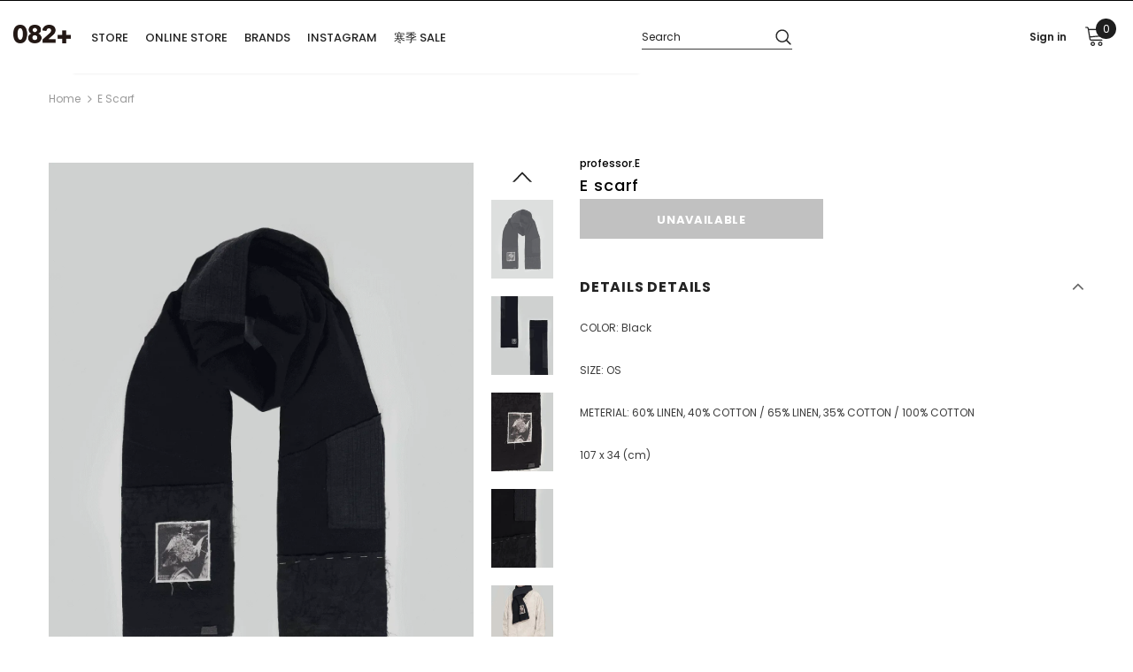

--- FILE ---
content_type: text/html; charset=utf-8
request_url: https://082plus.com/en/products/professor-e-e-scarf
body_size: 40422
content:
<!doctype html>
<!--[if lt IE 7]><html class="no-js lt-ie9 lt-ie8 lt-ie7" lang="en"> <![endif]-->
<!--[if IE 7]><html class="no-js lt-ie9 lt-ie8" lang="en"> <![endif]-->
<!--[if IE 8]><html class="no-js lt-ie9" lang="en"> <![endif]-->
<!--[if IE 9 ]><html class="ie9 no-js"> <![endif]-->
<!--[if (gt IE 9)|!(IE)]><!--> <html class="no-js"> <!--<![endif]-->
<head>


	<!-- Added by AVADA SEO Suite -->
	<script>
  const avadaLightJsExclude = ['cdn.nfcube.com', 'assets/ecom.js', 'variant-title-king', 'linked_options_variants', 'smile-loader.js', 'smart-product-filter-search', 'rivo-loyalty-referrals', 'avada-cookie-consent', 'consentmo-gdpr', 'quinn', 'pandectes'];
  const avadaLightJsInclude = ['https://www.googletagmanager.com/', 'https://connect.facebook.net/', 'https://business-api.tiktok.com/', 'https://static.klaviyo.com/', 'https://tc.cdnhub.co/', 'https://www.google-analytics.com/'];
  window.AVADA_SPEED_BLACKLIST = avadaLightJsInclude.map(item => new RegExp(item, 'i'));
  window.AVADA_SPEED_WHITELIST = avadaLightJsExclude.map(item => new RegExp(item, 'i'));
</script>

<script>
  const isSpeedUpEnable = !1741336246540 || Date.now() < 1741336246540;
  if (isSpeedUpEnable) {
    const avadaSpeedUp=1;
    if(isSpeedUpEnable) {
  function _0x55aa(_0x575858,_0x2fd0be){const _0x30a92f=_0x1cb5();return _0x55aa=function(_0x4e8b41,_0xcd1690){_0x4e8b41=_0x4e8b41-(0xb5e+0xd*0x147+-0x1b1a);let _0x1c09f7=_0x30a92f[_0x4e8b41];return _0x1c09f7;},_0x55aa(_0x575858,_0x2fd0be);}(function(_0x4ad4dc,_0x42545f){const _0x5c7741=_0x55aa,_0x323f4d=_0x4ad4dc();while(!![]){try{const _0x588ea5=parseInt(_0x5c7741(0x10c))/(0xb6f+-0x1853+0xce5)*(-parseInt(_0x5c7741(0x157))/(-0x2363*0x1+0x1dd4+0x591*0x1))+-parseInt(_0x5c7741(0x171))/(0x269b+-0xeb+-0xf*0x283)*(parseInt(_0x5c7741(0x116))/(0x2e1+0x1*0x17b3+-0x110*0x19))+-parseInt(_0x5c7741(0x147))/(-0x1489+-0x312*0x6+0x26fa*0x1)+-parseInt(_0x5c7741(0xfa))/(-0x744+0x1*0xb5d+-0x413)*(-parseInt(_0x5c7741(0x102))/(-0x1e87+0x9e*-0x16+0x2c22))+parseInt(_0x5c7741(0x136))/(0x1e2d+0x1498+-0x1a3*0x1f)+parseInt(_0x5c7741(0x16e))/(0x460+0x1d96+0x3*-0xb4f)*(-parseInt(_0x5c7741(0xe3))/(-0x9ca+-0x1*-0x93f+0x1*0x95))+parseInt(_0x5c7741(0xf8))/(-0x1f73*0x1+0x6*-0x510+0x3dde);if(_0x588ea5===_0x42545f)break;else _0x323f4d['push'](_0x323f4d['shift']());}catch(_0x5d6d7e){_0x323f4d['push'](_0x323f4d['shift']());}}}(_0x1cb5,-0x193549+0x5dc3*-0x31+-0x2f963*-0x13),(function(){const _0x5cb2b4=_0x55aa,_0x23f9e9={'yXGBq':function(_0x237aef,_0x385938){return _0x237aef!==_0x385938;},'XduVF':function(_0x21018d,_0x56ff60){return _0x21018d===_0x56ff60;},'RChnz':_0x5cb2b4(0xf4)+_0x5cb2b4(0xe9)+_0x5cb2b4(0x14a),'TAsuR':function(_0xe21eca,_0x33e114){return _0xe21eca%_0x33e114;},'EvLYw':function(_0x1326ad,_0x261d04){return _0x1326ad!==_0x261d04;},'nnhAQ':_0x5cb2b4(0x107),'swpMF':_0x5cb2b4(0x16d),'plMMu':_0x5cb2b4(0xe8)+_0x5cb2b4(0x135),'PqBPA':function(_0x2ba85c,_0x35b541){return _0x2ba85c<_0x35b541;},'NKPCA':_0x5cb2b4(0xfc),'TINqh':function(_0x4116e3,_0x3ffd02,_0x2c8722){return _0x4116e3(_0x3ffd02,_0x2c8722);},'BAueN':_0x5cb2b4(0x120),'NgloT':_0x5cb2b4(0x14c),'ThSSU':function(_0xeb212a,_0x4341c1){return _0xeb212a+_0x4341c1;},'lDDHN':function(_0x4a1a48,_0x45ebfb){return _0x4a1a48 instanceof _0x45ebfb;},'toAYB':function(_0xcf0fa9,_0xf5fa6a){return _0xcf0fa9 instanceof _0xf5fa6a;},'VMiyW':function(_0x5300e4,_0x44e0f4){return _0x5300e4(_0x44e0f4);},'iyhbw':_0x5cb2b4(0x119),'zuWfR':function(_0x19c3e4,_0x4ee6e8){return _0x19c3e4<_0x4ee6e8;},'vEmrv':function(_0xd798cf,_0x5ea2dd){return _0xd798cf!==_0x5ea2dd;},'yxERj':function(_0x24b03b,_0x5aa292){return _0x24b03b||_0x5aa292;},'MZpwM':_0x5cb2b4(0x110)+_0x5cb2b4(0x109)+'pt','IeUHK':function(_0x5a4c7e,_0x2edf70){return _0x5a4c7e-_0x2edf70;},'Idvge':function(_0x3b526e,_0x36b469){return _0x3b526e<_0x36b469;},'qRwfm':_0x5cb2b4(0x16b)+_0x5cb2b4(0xf1),'CvXDN':function(_0x4b4208,_0x1db216){return _0x4b4208<_0x1db216;},'acPIM':function(_0x7d44b7,_0x3020d2){return _0x7d44b7(_0x3020d2);},'MyLMO':function(_0x22d4b2,_0xe7a6a0){return _0x22d4b2<_0xe7a6a0;},'boDyh':function(_0x176992,_0x346381,_0xab7fc){return _0x176992(_0x346381,_0xab7fc);},'ZANXD':_0x5cb2b4(0x10f)+_0x5cb2b4(0x12a)+_0x5cb2b4(0x142),'CXwRZ':_0x5cb2b4(0x123)+_0x5cb2b4(0x15f),'AuMHM':_0x5cb2b4(0x161),'KUuFZ':_0x5cb2b4(0xe6),'MSwtw':_0x5cb2b4(0x13a),'ERvPB':_0x5cb2b4(0x134),'ycTDj':_0x5cb2b4(0x15b),'Tvhir':_0x5cb2b4(0x154)},_0x469be1=_0x23f9e9[_0x5cb2b4(0x153)],_0x36fe07={'blacklist':window[_0x5cb2b4(0x11f)+_0x5cb2b4(0x115)+'T'],'whitelist':window[_0x5cb2b4(0x11f)+_0x5cb2b4(0x13e)+'T']},_0x26516a={'blacklisted':[]},_0x34e4a6=(_0x2be2f5,_0x25b3b2)=>{const _0x80dd2=_0x5cb2b4;if(_0x2be2f5&&(!_0x25b3b2||_0x23f9e9[_0x80dd2(0x13b)](_0x25b3b2,_0x469be1))&&(!_0x36fe07[_0x80dd2(0x170)]||_0x36fe07[_0x80dd2(0x170)][_0x80dd2(0x151)](_0xa5c7cf=>_0xa5c7cf[_0x80dd2(0x12b)](_0x2be2f5)))&&(!_0x36fe07[_0x80dd2(0x165)]||_0x36fe07[_0x80dd2(0x165)][_0x80dd2(0x156)](_0x4e2570=>!_0x4e2570[_0x80dd2(0x12b)](_0x2be2f5)))&&_0x23f9e9[_0x80dd2(0xf7)](avadaSpeedUp,0x5*0x256+-0x1*0x66c+-0x542+0.5)&&_0x2be2f5[_0x80dd2(0x137)](_0x23f9e9[_0x80dd2(0xe7)])){const _0x413c89=_0x2be2f5[_0x80dd2(0x16c)];return _0x23f9e9[_0x80dd2(0xf7)](_0x23f9e9[_0x80dd2(0x11e)](_0x413c89,-0x1deb*-0x1+0xf13+-0x2cfc),0x1176+-0x78b*0x5+0x1441);}return _0x2be2f5&&(!_0x25b3b2||_0x23f9e9[_0x80dd2(0xed)](_0x25b3b2,_0x469be1))&&(!_0x36fe07[_0x80dd2(0x170)]||_0x36fe07[_0x80dd2(0x170)][_0x80dd2(0x151)](_0x3d689d=>_0x3d689d[_0x80dd2(0x12b)](_0x2be2f5)))&&(!_0x36fe07[_0x80dd2(0x165)]||_0x36fe07[_0x80dd2(0x165)][_0x80dd2(0x156)](_0x26a7b3=>!_0x26a7b3[_0x80dd2(0x12b)](_0x2be2f5)));},_0x11462f=function(_0x42927f){const _0x346823=_0x5cb2b4,_0x5426ae=_0x42927f[_0x346823(0x159)+'te'](_0x23f9e9[_0x346823(0x14e)]);return _0x36fe07[_0x346823(0x170)]&&_0x36fe07[_0x346823(0x170)][_0x346823(0x156)](_0x107b0d=>!_0x107b0d[_0x346823(0x12b)](_0x5426ae))||_0x36fe07[_0x346823(0x165)]&&_0x36fe07[_0x346823(0x165)][_0x346823(0x151)](_0x1e7160=>_0x1e7160[_0x346823(0x12b)](_0x5426ae));},_0x39299f=new MutationObserver(_0x45c995=>{const _0x21802a=_0x5cb2b4,_0x3bc801={'mafxh':function(_0x6f9c57,_0x229989){const _0x9d39b1=_0x55aa;return _0x23f9e9[_0x9d39b1(0xf7)](_0x6f9c57,_0x229989);},'SrchE':_0x23f9e9[_0x21802a(0xe2)],'pvjbV':_0x23f9e9[_0x21802a(0xf6)]};for(let _0x333494=-0x7d7+-0x893+0x106a;_0x23f9e9[_0x21802a(0x158)](_0x333494,_0x45c995[_0x21802a(0x16c)]);_0x333494++){const {addedNodes:_0x1b685b}=_0x45c995[_0x333494];for(let _0x2f087=0x1f03+0x84b+0x1*-0x274e;_0x23f9e9[_0x21802a(0x158)](_0x2f087,_0x1b685b[_0x21802a(0x16c)]);_0x2f087++){const _0x4e5bac=_0x1b685b[_0x2f087];if(_0x23f9e9[_0x21802a(0xf7)](_0x4e5bac[_0x21802a(0x121)],-0x1f3a+-0x1*0x1b93+-0x3*-0x139a)&&_0x23f9e9[_0x21802a(0xf7)](_0x4e5bac[_0x21802a(0x152)],_0x23f9e9[_0x21802a(0xe0)])){const _0x5d9a67=_0x4e5bac[_0x21802a(0x107)],_0x3fb522=_0x4e5bac[_0x21802a(0x16d)];if(_0x23f9e9[_0x21802a(0x103)](_0x34e4a6,_0x5d9a67,_0x3fb522)){_0x26516a[_0x21802a(0x160)+'d'][_0x21802a(0x128)]([_0x4e5bac,_0x4e5bac[_0x21802a(0x16d)]]),_0x4e5bac[_0x21802a(0x16d)]=_0x469be1;const _0x1e52da=function(_0x2c95ff){const _0x359b13=_0x21802a;if(_0x3bc801[_0x359b13(0x118)](_0x4e5bac[_0x359b13(0x159)+'te'](_0x3bc801[_0x359b13(0x166)]),_0x469be1))_0x2c95ff[_0x359b13(0x112)+_0x359b13(0x150)]();_0x4e5bac[_0x359b13(0xec)+_0x359b13(0x130)](_0x3bc801[_0x359b13(0xe4)],_0x1e52da);};_0x4e5bac[_0x21802a(0x12d)+_0x21802a(0x163)](_0x23f9e9[_0x21802a(0xf6)],_0x1e52da),_0x4e5bac[_0x21802a(0x12c)+_0x21802a(0x131)]&&_0x4e5bac[_0x21802a(0x12c)+_0x21802a(0x131)][_0x21802a(0x11a)+'d'](_0x4e5bac);}}}}});_0x39299f[_0x5cb2b4(0x105)](document[_0x5cb2b4(0x10b)+_0x5cb2b4(0x16a)],{'childList':!![],'subtree':!![]});const _0x2910a9=/[|\\{}()\[\]^$+*?.]/g,_0xa9f173=function(..._0x1baa33){const _0x3053cc=_0x5cb2b4,_0x2e6f61={'mMWha':function(_0x158c76,_0x5c404b){const _0x25a05c=_0x55aa;return _0x23f9e9[_0x25a05c(0xf7)](_0x158c76,_0x5c404b);},'BXirI':_0x23f9e9[_0x3053cc(0x141)],'COGok':function(_0x421bf7,_0x55453a){const _0x4fd417=_0x3053cc;return _0x23f9e9[_0x4fd417(0x167)](_0x421bf7,_0x55453a);},'XLSAp':function(_0x193984,_0x35c446){const _0x5bbecf=_0x3053cc;return _0x23f9e9[_0x5bbecf(0xed)](_0x193984,_0x35c446);},'EygRw':function(_0xfbb69c,_0x21b15d){const _0xe5c840=_0x3053cc;return _0x23f9e9[_0xe5c840(0x104)](_0xfbb69c,_0x21b15d);},'xZuNx':_0x23f9e9[_0x3053cc(0x139)],'SBUaW':function(_0x5739bf,_0x2c2fab){const _0x42cbb1=_0x3053cc;return _0x23f9e9[_0x42cbb1(0x172)](_0x5739bf,_0x2c2fab);},'EAoTR':function(_0x123b29,_0x5b29bf){const _0x2828d2=_0x3053cc;return _0x23f9e9[_0x2828d2(0x11d)](_0x123b29,_0x5b29bf);},'cdYdq':_0x23f9e9[_0x3053cc(0x14e)],'WzJcf':_0x23f9e9[_0x3053cc(0xe2)],'nytPK':function(_0x53f733,_0x4ad021){const _0x4f0333=_0x3053cc;return _0x23f9e9[_0x4f0333(0x148)](_0x53f733,_0x4ad021);},'oUrHG':_0x23f9e9[_0x3053cc(0x14d)],'dnxjX':function(_0xed6b5f,_0x573f55){const _0x57aa03=_0x3053cc;return _0x23f9e9[_0x57aa03(0x15a)](_0xed6b5f,_0x573f55);}};_0x23f9e9[_0x3053cc(0x15d)](_0x1baa33[_0x3053cc(0x16c)],-0x1a3*-0x9+-0xf9*0xb+-0x407*0x1)?(_0x36fe07[_0x3053cc(0x170)]=[],_0x36fe07[_0x3053cc(0x165)]=[]):(_0x36fe07[_0x3053cc(0x170)]&&(_0x36fe07[_0x3053cc(0x170)]=_0x36fe07[_0x3053cc(0x170)][_0x3053cc(0x106)](_0xa8e001=>_0x1baa33[_0x3053cc(0x156)](_0x4a8a28=>{const _0x2e425b=_0x3053cc;if(_0x2e6f61[_0x2e425b(0x111)](typeof _0x4a8a28,_0x2e6f61[_0x2e425b(0x155)]))return!_0xa8e001[_0x2e425b(0x12b)](_0x4a8a28);else{if(_0x2e6f61[_0x2e425b(0xeb)](_0x4a8a28,RegExp))return _0x2e6f61[_0x2e425b(0x145)](_0xa8e001[_0x2e425b(0xdf)](),_0x4a8a28[_0x2e425b(0xdf)]());}}))),_0x36fe07[_0x3053cc(0x165)]&&(_0x36fe07[_0x3053cc(0x165)]=[..._0x36fe07[_0x3053cc(0x165)],..._0x1baa33[_0x3053cc(0xff)](_0x4e4c02=>{const _0x7c755c=_0x3053cc;if(_0x23f9e9[_0x7c755c(0xf7)](typeof _0x4e4c02,_0x23f9e9[_0x7c755c(0x141)])){const _0x932437=_0x4e4c02[_0x7c755c(0xea)](_0x2910a9,_0x23f9e9[_0x7c755c(0x16f)]),_0x34e686=_0x23f9e9[_0x7c755c(0xf0)](_0x23f9e9[_0x7c755c(0xf0)]('.*',_0x932437),'.*');if(_0x36fe07[_0x7c755c(0x165)][_0x7c755c(0x156)](_0x21ef9a=>_0x21ef9a[_0x7c755c(0xdf)]()!==_0x34e686[_0x7c755c(0xdf)]()))return new RegExp(_0x34e686);}else{if(_0x23f9e9[_0x7c755c(0x117)](_0x4e4c02,RegExp)){if(_0x36fe07[_0x7c755c(0x165)][_0x7c755c(0x156)](_0x5a3f09=>_0x5a3f09[_0x7c755c(0xdf)]()!==_0x4e4c02[_0x7c755c(0xdf)]()))return _0x4e4c02;}}return null;})[_0x3053cc(0x106)](Boolean)]));const _0x3eeb55=document[_0x3053cc(0x11b)+_0x3053cc(0x10e)](_0x23f9e9[_0x3053cc(0xf0)](_0x23f9e9[_0x3053cc(0xf0)](_0x23f9e9[_0x3053cc(0x122)],_0x469be1),'"]'));for(let _0xf831f7=-0x21aa+-0x1793+0x393d*0x1;_0x23f9e9[_0x3053cc(0x14b)](_0xf831f7,_0x3eeb55[_0x3053cc(0x16c)]);_0xf831f7++){const _0x5868cb=_0x3eeb55[_0xf831f7];_0x23f9e9[_0x3053cc(0x132)](_0x11462f,_0x5868cb)&&(_0x26516a[_0x3053cc(0x160)+'d'][_0x3053cc(0x128)]([_0x5868cb,_0x23f9e9[_0x3053cc(0x14d)]]),_0x5868cb[_0x3053cc(0x12c)+_0x3053cc(0x131)][_0x3053cc(0x11a)+'d'](_0x5868cb));}let _0xdf8cd0=-0x17da+0x2461+-0xc87*0x1;[..._0x26516a[_0x3053cc(0x160)+'d']][_0x3053cc(0x10d)](([_0x226aeb,_0x33eaa7],_0xe33bca)=>{const _0x2aa7bf=_0x3053cc;if(_0x2e6f61[_0x2aa7bf(0x143)](_0x11462f,_0x226aeb)){const _0x41da0d=document[_0x2aa7bf(0x11c)+_0x2aa7bf(0x131)](_0x2e6f61[_0x2aa7bf(0x127)]);for(let _0x6784c7=0xd7b+-0xaa5+-0x2d6;_0x2e6f61[_0x2aa7bf(0x164)](_0x6784c7,_0x226aeb[_0x2aa7bf(0xe5)][_0x2aa7bf(0x16c)]);_0x6784c7++){const _0x4ca758=_0x226aeb[_0x2aa7bf(0xe5)][_0x6784c7];_0x2e6f61[_0x2aa7bf(0x12f)](_0x4ca758[_0x2aa7bf(0x133)],_0x2e6f61[_0x2aa7bf(0x13f)])&&_0x2e6f61[_0x2aa7bf(0x145)](_0x4ca758[_0x2aa7bf(0x133)],_0x2e6f61[_0x2aa7bf(0x100)])&&_0x41da0d[_0x2aa7bf(0xe1)+'te'](_0x4ca758[_0x2aa7bf(0x133)],_0x226aeb[_0x2aa7bf(0xe5)][_0x6784c7][_0x2aa7bf(0x12e)]);}_0x41da0d[_0x2aa7bf(0xe1)+'te'](_0x2e6f61[_0x2aa7bf(0x13f)],_0x226aeb[_0x2aa7bf(0x107)]),_0x41da0d[_0x2aa7bf(0xe1)+'te'](_0x2e6f61[_0x2aa7bf(0x100)],_0x2e6f61[_0x2aa7bf(0x101)](_0x33eaa7,_0x2e6f61[_0x2aa7bf(0x126)])),document[_0x2aa7bf(0x113)][_0x2aa7bf(0x146)+'d'](_0x41da0d),_0x26516a[_0x2aa7bf(0x160)+'d'][_0x2aa7bf(0x162)](_0x2e6f61[_0x2aa7bf(0x13d)](_0xe33bca,_0xdf8cd0),-0x105d*0x2+0x1*-0xeaa+0x2f65),_0xdf8cd0++;}}),_0x36fe07[_0x3053cc(0x170)]&&_0x23f9e9[_0x3053cc(0xf3)](_0x36fe07[_0x3053cc(0x170)][_0x3053cc(0x16c)],0x10f2+-0x1a42+0x951)&&_0x39299f[_0x3053cc(0x15c)]();},_0x4c2397=document[_0x5cb2b4(0x11c)+_0x5cb2b4(0x131)],_0x573f89={'src':Object[_0x5cb2b4(0x14f)+_0x5cb2b4(0xfd)+_0x5cb2b4(0x144)](HTMLScriptElement[_0x5cb2b4(0xf9)],_0x23f9e9[_0x5cb2b4(0x14e)]),'type':Object[_0x5cb2b4(0x14f)+_0x5cb2b4(0xfd)+_0x5cb2b4(0x144)](HTMLScriptElement[_0x5cb2b4(0xf9)],_0x23f9e9[_0x5cb2b4(0xe2)])};document[_0x5cb2b4(0x11c)+_0x5cb2b4(0x131)]=function(..._0x4db605){const _0x1480b5=_0x5cb2b4,_0x3a6982={'KNNxG':function(_0x32fa39,_0x2a57e4,_0x3cc08f){const _0x5ead12=_0x55aa;return _0x23f9e9[_0x5ead12(0x169)](_0x32fa39,_0x2a57e4,_0x3cc08f);}};if(_0x23f9e9[_0x1480b5(0x13b)](_0x4db605[-0x4*-0x376+0x4*0x2f+-0xe94][_0x1480b5(0x140)+'e'](),_0x23f9e9[_0x1480b5(0x139)]))return _0x4c2397[_0x1480b5(0x114)](document)(..._0x4db605);const _0x2f091d=_0x4c2397[_0x1480b5(0x114)](document)(..._0x4db605);try{Object[_0x1480b5(0xf2)+_0x1480b5(0x149)](_0x2f091d,{'src':{..._0x573f89[_0x1480b5(0x107)],'set'(_0x3ae2bc){const _0x5d6fdc=_0x1480b5;_0x3a6982[_0x5d6fdc(0x129)](_0x34e4a6,_0x3ae2bc,_0x2f091d[_0x5d6fdc(0x16d)])&&_0x573f89[_0x5d6fdc(0x16d)][_0x5d6fdc(0x10a)][_0x5d6fdc(0x125)](this,_0x469be1),_0x573f89[_0x5d6fdc(0x107)][_0x5d6fdc(0x10a)][_0x5d6fdc(0x125)](this,_0x3ae2bc);}},'type':{..._0x573f89[_0x1480b5(0x16d)],'get'(){const _0x436e9e=_0x1480b5,_0x4b63b9=_0x573f89[_0x436e9e(0x16d)][_0x436e9e(0xfb)][_0x436e9e(0x125)](this);if(_0x23f9e9[_0x436e9e(0xf7)](_0x4b63b9,_0x469be1)||_0x23f9e9[_0x436e9e(0x103)](_0x34e4a6,this[_0x436e9e(0x107)],_0x4b63b9))return null;return _0x4b63b9;},'set'(_0x174ea3){const _0x1dff57=_0x1480b5,_0xa2fd13=_0x23f9e9[_0x1dff57(0x103)](_0x34e4a6,_0x2f091d[_0x1dff57(0x107)],_0x2f091d[_0x1dff57(0x16d)])?_0x469be1:_0x174ea3;_0x573f89[_0x1dff57(0x16d)][_0x1dff57(0x10a)][_0x1dff57(0x125)](this,_0xa2fd13);}}}),_0x2f091d[_0x1480b5(0xe1)+'te']=function(_0x5b0870,_0x8c60d5){const _0xab22d4=_0x1480b5;if(_0x23f9e9[_0xab22d4(0xf7)](_0x5b0870,_0x23f9e9[_0xab22d4(0xe2)])||_0x23f9e9[_0xab22d4(0xf7)](_0x5b0870,_0x23f9e9[_0xab22d4(0x14e)]))_0x2f091d[_0x5b0870]=_0x8c60d5;else HTMLScriptElement[_0xab22d4(0xf9)][_0xab22d4(0xe1)+'te'][_0xab22d4(0x125)](_0x2f091d,_0x5b0870,_0x8c60d5);};}catch(_0x5a9461){console[_0x1480b5(0x168)](_0x23f9e9[_0x1480b5(0xef)],_0x5a9461);}return _0x2f091d;};const _0x5883c5=[_0x23f9e9[_0x5cb2b4(0xfe)],_0x23f9e9[_0x5cb2b4(0x13c)],_0x23f9e9[_0x5cb2b4(0xf5)],_0x23f9e9[_0x5cb2b4(0x15e)],_0x23f9e9[_0x5cb2b4(0x138)],_0x23f9e9[_0x5cb2b4(0x124)]],_0x4ab8d2=_0x5883c5[_0x5cb2b4(0xff)](_0x439d08=>{return{'type':_0x439d08,'listener':()=>_0xa9f173(),'options':{'passive':!![]}};});_0x4ab8d2[_0x5cb2b4(0x10d)](_0x4d3535=>{const _0x3882ab=_0x5cb2b4;document[_0x3882ab(0x12d)+_0x3882ab(0x163)](_0x4d3535[_0x3882ab(0x16d)],_0x4d3535[_0x3882ab(0xee)],_0x4d3535[_0x3882ab(0x108)]);});}()));function _0x1cb5(){const _0x15f8e0=['ault','some','tagName','CXwRZ','wheel','BXirI','every','6lYvYYX','PqBPA','getAttribu','IeUHK','touchstart','disconnect','Idvge','ERvPB','/blocked','blackliste','keydown','splice','stener','SBUaW','whitelist','SrchE','toAYB','warn','boDyh','ement','script[typ','length','type','346347wGqEBH','NgloT','blacklist','33OVoYHk','zuWfR','toString','NKPCA','setAttribu','swpMF','230EEqEiq','pvjbV','attributes','mousemove','RChnz','beforescri','y.com/exte','replace','COGok','removeEven','EvLYw','listener','ZANXD','ThSSU','e="','defineProp','MyLMO','cdn.shopif','MSwtw','plMMu','XduVF','22621984JRJQxz','prototype','8818116NVbcZr','get','SCRIPT','ertyDescri','AuMHM','map','WzJcf','nytPK','7kiZatp','TINqh','VMiyW','observe','filter','src','options','n/javascri','set','documentEl','478083wuqgQV','forEach','torAll','Avada cann','applicatio','mMWha','preventDef','head','bind','D_BLACKLIS','75496skzGVx','lDDHN','mafxh','script','removeChil','querySelec','createElem','vEmrv','TAsuR','AVADA_SPEE','string','nodeType','qRwfm','javascript','Tvhir','call','oUrHG','xZuNx','push','KNNxG','ot lazy lo','test','parentElem','addEventLi','value','EAoTR','tListener','ent','acPIM','name','touchmove','ptexecute','6968312SmqlIb','includes','ycTDj','iyhbw','touchend','yXGBq','KUuFZ','dnxjX','D_WHITELIS','cdYdq','toLowerCas','BAueN','ad script','EygRw','ptor','XLSAp','appendChil','4975500NoPAFA','yxERj','erties','nsions','CvXDN','\$&','MZpwM','nnhAQ','getOwnProp'];_0x1cb5=function(){return _0x15f8e0;};return _0x1cb5();}
}
    class LightJsLoader{constructor(e){this.jQs=[],this.listener=this.handleListener.bind(this,e),this.scripts=["default","defer","async"].reduce(((e,t)=>({...e,[t]:[]})),{});const t=this;e.forEach((e=>window.addEventListener(e,t.listener,{passive:!0})))}handleListener(e){const t=this;return e.forEach((e=>window.removeEventListener(e,t.listener))),"complete"===document.readyState?this.handleDOM():document.addEventListener("readystatechange",(e=>{if("complete"===e.target.readyState)return setTimeout(t.handleDOM.bind(t),1)}))}async handleDOM(){this.suspendEvent(),this.suspendJQuery(),this.findScripts(),this.preloadScripts();for(const e of Object.keys(this.scripts))await this.replaceScripts(this.scripts[e]);for(const e of["DOMContentLoaded","readystatechange"])await this.requestRepaint(),document.dispatchEvent(new Event("lightJS-"+e));document.lightJSonreadystatechange&&document.lightJSonreadystatechange();for(const e of["DOMContentLoaded","load"])await this.requestRepaint(),window.dispatchEvent(new Event("lightJS-"+e));await this.requestRepaint(),window.lightJSonload&&window.lightJSonload(),await this.requestRepaint(),this.jQs.forEach((e=>e(window).trigger("lightJS-jquery-load"))),window.dispatchEvent(new Event("lightJS-pageshow")),await this.requestRepaint(),window.lightJSonpageshow&&window.lightJSonpageshow()}async requestRepaint(){return new Promise((e=>requestAnimationFrame(e)))}findScripts(){document.querySelectorAll("script[type=lightJs]").forEach((e=>{e.hasAttribute("src")?e.hasAttribute("async")&&e.async?this.scripts.async.push(e):e.hasAttribute("defer")&&e.defer?this.scripts.defer.push(e):this.scripts.default.push(e):this.scripts.default.push(e)}))}preloadScripts(){const e=this,t=Object.keys(this.scripts).reduce(((t,n)=>[...t,...e.scripts[n]]),[]),n=document.createDocumentFragment();t.forEach((e=>{const t=e.getAttribute("src");if(!t)return;const s=document.createElement("link");s.href=t,s.rel="preload",s.as="script",n.appendChild(s)})),document.head.appendChild(n)}async replaceScripts(e){let t;for(;t=e.shift();)await this.requestRepaint(),new Promise((e=>{const n=document.createElement("script");[...t.attributes].forEach((e=>{"type"!==e.nodeName&&n.setAttribute(e.nodeName,e.nodeValue)})),t.hasAttribute("src")?(n.addEventListener("load",e),n.addEventListener("error",e)):(n.text=t.text,e()),t.parentNode.replaceChild(n,t)}))}suspendEvent(){const e={};[{obj:document,name:"DOMContentLoaded"},{obj:window,name:"DOMContentLoaded"},{obj:window,name:"load"},{obj:window,name:"pageshow"},{obj:document,name:"readystatechange"}].map((t=>function(t,n){function s(n){return e[t].list.indexOf(n)>=0?"lightJS-"+n:n}e[t]||(e[t]={list:[n],add:t.addEventListener,remove:t.removeEventListener},t.addEventListener=(...n)=>{n[0]=s(n[0]),e[t].add.apply(t,n)},t.removeEventListener=(...n)=>{n[0]=s(n[0]),e[t].remove.apply(t,n)})}(t.obj,t.name))),[{obj:document,name:"onreadystatechange"},{obj:window,name:"onpageshow"}].map((e=>function(e,t){let n=e[t];Object.defineProperty(e,t,{get:()=>n||function(){},set:s=>{e["lightJS"+t]=n=s}})}(e.obj,e.name)))}suspendJQuery(){const e=this;let t=window.jQuery;Object.defineProperty(window,"jQuery",{get:()=>t,set(n){if(!n||!n.fn||!e.jQs.includes(n))return void(t=n);n.fn.ready=n.fn.init.prototype.ready=e=>{e.bind(document)(n)};const s=n.fn.on;n.fn.on=n.fn.init.prototype.on=function(...e){if(window!==this[0])return s.apply(this,e),this;const t=e=>e.split(" ").map((e=>"load"===e||0===e.indexOf("load.")?"lightJS-jquery-load":e)).join(" ");return"string"==typeof e[0]||e[0]instanceof String?(e[0]=t(e[0]),s.apply(this,e),this):("object"==typeof e[0]&&Object.keys(e[0]).forEach((n=>{delete Object.assign(e[0],{[t(n)]:e[0][n]})[n]})),s.apply(this,e),this)},e.jQs.push(n),t=n}})}}
new LightJsLoader(["keydown","mousemove","touchend","touchmove","touchstart","wheel"]);
  }
</script> 

	<!-- /Added by AVADA SEO Suite -->
  <meta name="google-site-verification" content="dQ-eZUWY5n874-LCvWY1HXQLBegbHdZ4MVq-QGd9bp4" />
  <meta name="google-site-verification" content="IV7BPLESttSpBdxSWN1s4zlr4HIcuHkGQYmE3wLG59w" />
<!-- Global site tag (gtag.js) - Google Ads: 819520875 -->
<script async src="https://www.googletagmanager.com/gtag/js?id=AW-819520875"></script>
<script>
  window.dataLayer = window.dataLayer || [];
  function gtag(){dataLayer.push(arguments);}
  gtag('js', new Date());

  gtag('config', 'AW-819520875');
</script>
  <!-- Basic page needs ================================================== -->
  <meta charset="utf-8">
  <meta http-equiv="X-UA-Compatible" content="IE=edge,chrome=1">
	
  <!-- Title and description ================================================== -->
  <title>
  professor.E E scarf &ndash; 082plus
  </title>

  
  <meta name="description" content="COLOR: Black p&amp;gt; SIZE: OS p&amp;gt; METERIAL: 60% LINEN, 40% COTTON / 65% LINEN, 35% COTTON / 100% COTTON p&amp;gt; 107 x 34 (cm) p&amp;gt;">
  

  <!-- Product meta ================================================== -->
  

  <meta property="og:url" content="https://082plus.com/en/products/professor-e-e-scarf">
  <meta property="og:site_name" content="082plus">
  <!-- /snippets/twitter-card.liquid -->





  <meta name="twitter:card" content="product">
  <meta name="twitter:title" content="E scarf">
  <meta name="twitter:description" content="                        







 COLOR: Black 
 SIZE: OS 
 METERIAL: 60% LINEN, 40% COTTON / 65% LINEN, 35% COTTON / 100% COTTON  
 107 x 34 (cm) 






  
  
  ">
  <meta name="twitter:image" content="https://082plus.com/cdn/shop/files/professor-e-e-scarf-082plus-1_medium.png?v=1766906361">
  <meta name="twitter:image:width" content="240">
  <meta name="twitter:image:height" content="240">
  <meta name="twitter:label1" content="Price">
  <meta name="twitter:data1" content="¥22,000 JPY">
  
  <meta name="twitter:label2" content="Brand">
  <meta name="twitter:data2" content="professor.E">
  



  <!-- Helpers ================================================== -->
  <link rel="canonical" href="https://082plus.com/en/products/professor-e-e-scarf">
  <meta name="viewport" content="width=device-width, initial-scale=1, maximum-scale=1, user-scalable=0, minimal-ui">
  
  <!-- Favicon -->
  
  <link rel="shortcut icon" href="//082plus.com/cdn/shop/files/082_sticker_ol_cs6-2_32x32.png?v=1613560721" type="image/png">
  
 
   <!-- fonts -->
  
<script type="text/javascript">
  WebFontConfig = {
    google: { families: [ 
      
          'Poppins:100,200,300,400,500,600,700,800,900'
	  
    ] }
  };
  
  (function() {
    var wf = document.createElement('script');
    wf.src = ('https:' == document.location.protocol ? 'https' : 'http') +
      '://ajax.googleapis.com/ajax/libs/webfont/1/webfont.js';
    wf.type = 'text/javascript';
    wf.async = 'true';
    var s = document.getElementsByTagName('script')[0];
    s.parentNode.insertBefore(wf, s);
  })(); 
</script>

  
  <!-- Styles -->
  <link href="//082plus.com/cdn/shop/t/11/assets/vendor.min.css?v=16313237669423149571594710568" rel="stylesheet" type="text/css" media="all" />
<link href="//082plus.com/cdn/shop/t/11/assets/theme-styles.scss.css?v=22367600870843082581744344210" rel="stylesheet" type="text/css" media="all" />
<link href="//082plus.com/cdn/shop/t/11/assets/theme-styles-responsive.scss.css?v=54920225906831268201741409210" rel="stylesheet" type="text/css" media="all" />
  
   <!-- Scripts -->
  <script src="//082plus.com/cdn/shop/t/11/assets/jquery.min.aio.min.js?v=5750638705006394931647957085" type="text/javascript"></script>
<script src="//082plus.com/cdn/shop/t/11/assets/jquery-cookie.min.aio.min.js?v=121988293622398398781647957081" type="text/javascript"></script>

<script>
    window.ajax_cart = "normal";
    window.money_format = "<span class=transcy-money>¥{{amount_no_decimals}} JPY</span>";
    window.shop_currency = "JPY";
    window.show_multiple_currencies = false;
    window.use_color_swatch = false;
    window.color_swatch_style = "variant_grouped";
    window.enable_sidebar_multiple_choice = false;
    window.file_url = "//082plus.com/cdn/shop/files/?v=865585";
    window.asset_url = "";
    
    window.inventory_text = {
        in_stock: "In stock",
        many_in_stock: "Many in stock",
        out_of_stock: "Out of stock",
        add_to_cart: "Add to Cart",
        add_all_to_cart: "Add all to Cart",
        sold_out: "Sold Out",
        select_options : "Select options",
        unavailable: "Unavailable",
        no_more_product: "The product is over",
        show_options: "Show Variants",
        hide_options: "Hide Variants",
        adding : "Adding",
        thank_you : "Thank you",
        add_more : "Add more",
        cart_feedback : "Added",
        add_wishlist : "Add to my list",
        remove_wishlist : "delete",
        previous: "preview",
        next: "to the next"
    };
    
    window.multi_lang = false;
    window.infinity_scroll_feature = false;
    window.newsletter_popup = false;  
</script>


<script src="//082plus.com/cdn/shop/t/11/assets/lang2.js?v=160891282752000785011594710560" type="text/javascript"></script>

<script>
    var translator = {
        current_lang : $.cookie('language'),
        
        init: function() {
            translator.updateStyling();
            translator.updateInventoryText();  		
        },
        
        updateStyling: function() {
            var style;

            if (translator.isLang2()) {
                style = "<style>*[data-translate] {visibility:hidden} .lang1 {display:none}</style>";          
            }
            else {
                style = "<style>*[data-translate] {visibility:visible} .lang2 {display:none}</style>";
            };

            $('head').append(style);
        },
        
        updateLangSwitcher: function() {
            if (translator.isLang2()) {
                $('#lang-switcher [data-value="1"]').removeClass('active');
                $('#lang-switcher [data-value="2"]').addClass('active');        
            }
        },
        
        getTextToTranslate: function(selector) {
            var result = window.lang2;
            
            //check if there is parameter
            var params;
            
            if (selector.indexOf("|") > 0) {
                var devideList = selector.split("|");
                
                selector = devideList[0];
                params = devideList[1].split(",");
            }

            var selectorArr = selector.split('.');
            
            if (selectorArr) {
                for (var i = 0; i < selectorArr.length; i++) {
                    result = result[selectorArr[i]];
                }
            }
            else {
                result = result[selector];
            };

            //check if result is object, case one and other
            if (result && result.one && result.other) {
                var countEqual1 = true;

                for (var i = 0; i < params.length; i++) {
                    if (params[i].indexOf("count") >= 0) {
                        variables = params[i].split(":");

                        if (variables.length>1) {
                            var count = variables[1];
                            if (count > 1) {
                                countEqual1 = false;
                            }
                        }
                    }
                }

                if (countEqual1) {
                    result = result.one;
                } else {
                    result = result.other;
                };
            }

            //replace params
            
            if (params && params.length>0) {
                result = result.replace(/{{\s*/g, "{{");
                result = result.replace(/\s*}}/g, "}}");
                
                for (var i = 0; i < params.length; i++) {
                    variables = params[i].split(":");
                    if (variables.length>1) {
                        result = result.replace("{{"+variables[0]+"}}", variables[1]);
                    }          
                }
            }
            

            return result;
        },
                                        
        isLang2: function() {
            return translator.current_lang && translator.current_lang == 2;
        },
        
        updateInventoryText: function() {
            if (translator.isLang2()) {
                window.inventory_text = {
                    in_stock: window.lang2.products.product.in_stock,
                    many_in_stock: window.lang2.products.product.many_in_stock,
                    out_of_stock: window.lang2.products.product.out_of_stock,
                    add_to_cart: window.lang2.products.product.add_to_cart,
                    add_all_to_cart: window.lang2.products.product.add_all_to_cart,
                    sold_out: window.lang2.products.product.sold_out,
                    unavailable: window.lang2.products.product.unavailable,
                    no_more_product: window.lang2.collections.general.no_more_product,
                    select_options: window.lang2.products.product.select_options,
                    hide_options: window.lang2.products.product.hide_options,
                    show_options: window.lang2.products.product.show_options,
                    adding: window.lang2.products.product.adding,
                    thank_you: window.lang2.products.product.thank_you,
                    add_more: window.lang2.products.product.add_more,
                    cart_feedback: window.lang2.products.product.cart_feedback,
                    add_wishlist: window.lang2.wishlist.general.add_to_wishlist,
                    remove_wishlist: window.lang2.wishlist.general.remove_wishlist,
                    previous: window.lang2.collections.toolbar.previous,
                    next: window.lang2.collections.toolbar.next
                };
            }
        },
        
        doTranslate: function(blockSelector) {
            if (translator.isLang2()) {
                $(blockSelector + " [data-translate]").each(function(e) {          
                    var item = jQuery(this);
                    var selector = item.attr("data-translate");
                    var text = translator.getTextToTranslate(selector);
                    
                    //translate only title
                    if (item.attr("translate-item")) {
                        var attribute = item.attr("translate-item");
                        if (attribute == 'blog-date-author') {
                            item.html(text);
                        }
                        else if (attribute!="") {            
                            item.attr(attribute,text);
                        };
                    }
                    else if (item.is("input")) {
                        item.val(text);
                    }
                    else {
                        item.text(text);
                    };
                    
                    item.css("visibility","visible");
                    
                    $('#lang-switcher [data-value="1"]').removeClass('active');
                    $('#lang-switcher [data-value="2"]').addClass('active');          
                });
            }
        }   
    };
            
    translator.init();
            
    $(document).ready(function() {    
        $('#lang-switcher [data-value]').on('click', function(e) {
        e.preventDefault();
        
        if($(this).hasClass('active')){
            return false;
        }
        
        var value = $(this).data('value');
        
        $.cookie('language', value, {expires:10, path:'/'});
            location.reload();
        });    
        
        translator.doTranslate('body');    
    });
</script>


  <!-- Header hook for plugins ================================ -->
  <script>window.performance && window.performance.mark && window.performance.mark('shopify.content_for_header.start');</script><meta name="google-site-verification" content="rxCCJC5pP2SZzKUEO8aOWQj5OHbcQdomu25AjFbSwdw">
<meta id="shopify-digital-wallet" name="shopify-digital-wallet" content="/27762425989/digital_wallets/dialog">
<meta name="shopify-checkout-api-token" content="9b5aded8610856c5fbcad748f7c05c62">
<meta id="in-context-paypal-metadata" data-shop-id="27762425989" data-venmo-supported="false" data-environment="production" data-locale="en_US" data-paypal-v4="true" data-currency="JPY">
<link rel="alternate" hreflang="x-default" href="https://082plus.com/products/professor-e-e-scarf">
<link rel="alternate" hreflang="ja" href="https://082plus.com/products/professor-e-e-scarf">
<link rel="alternate" hreflang="ko" href="https://082plus.com/ko/products/professor-e-e-scarf">
<link rel="alternate" hreflang="en" href="https://082plus.com/en/products/professor-e-e-scarf">
<link rel="alternate" type="application/json+oembed" href="https://082plus.com/en/products/professor-e-e-scarf.oembed">
<script async="async" src="/checkouts/internal/preloads.js?locale=en-JP"></script>
<link rel="preconnect" href="https://shop.app" crossorigin="anonymous">
<script async="async" src="https://shop.app/checkouts/internal/preloads.js?locale=en-JP&shop_id=27762425989" crossorigin="anonymous"></script>
<script id="apple-pay-shop-capabilities" type="application/json">{"shopId":27762425989,"countryCode":"JP","currencyCode":"JPY","merchantCapabilities":["supports3DS"],"merchantId":"gid:\/\/shopify\/Shop\/27762425989","merchantName":"082plus","requiredBillingContactFields":["postalAddress","email","phone"],"requiredShippingContactFields":["postalAddress","email","phone"],"shippingType":"shipping","supportedNetworks":["visa","masterCard","amex","jcb","discover"],"total":{"type":"pending","label":"082plus","amount":"1.00"},"shopifyPaymentsEnabled":true,"supportsSubscriptions":true}</script>
<script id="shopify-features" type="application/json">{"accessToken":"9b5aded8610856c5fbcad748f7c05c62","betas":["rich-media-storefront-analytics"],"domain":"082plus.com","predictiveSearch":false,"shopId":27762425989,"locale":"en"}</script>
<script>var Shopify = Shopify || {};
Shopify.shop = "082plus.myshopify.com";
Shopify.locale = "en";
Shopify.currency = {"active":"JPY","rate":"1.0"};
Shopify.country = "JP";
Shopify.theme = {"name":"Theme export understudyclub 14 Jul debut","id":104962523291,"schema_name":"Ella","schema_version":"3.0.0","theme_store_id":null,"role":"main"};
Shopify.theme.handle = "null";
Shopify.theme.style = {"id":null,"handle":null};
Shopify.cdnHost = "082plus.com/cdn";
Shopify.routes = Shopify.routes || {};
Shopify.routes.root = "/en/";</script>
<script type="module">!function(o){(o.Shopify=o.Shopify||{}).modules=!0}(window);</script>
<script>!function(o){function n(){var o=[];function n(){o.push(Array.prototype.slice.apply(arguments))}return n.q=o,n}var t=o.Shopify=o.Shopify||{};t.loadFeatures=n(),t.autoloadFeatures=n()}(window);</script>
<script>
  window.ShopifyPay = window.ShopifyPay || {};
  window.ShopifyPay.apiHost = "shop.app\/pay";
  window.ShopifyPay.redirectState = null;
</script>
<script id="shop-js-analytics" type="application/json">{"pageType":"product"}</script>
<script defer="defer" async type="module" src="//082plus.com/cdn/shopifycloud/shop-js/modules/v2/client.init-shop-cart-sync_C5BV16lS.en.esm.js"></script>
<script defer="defer" async type="module" src="//082plus.com/cdn/shopifycloud/shop-js/modules/v2/chunk.common_CygWptCX.esm.js"></script>
<script type="module">
  await import("//082plus.com/cdn/shopifycloud/shop-js/modules/v2/client.init-shop-cart-sync_C5BV16lS.en.esm.js");
await import("//082plus.com/cdn/shopifycloud/shop-js/modules/v2/chunk.common_CygWptCX.esm.js");

  window.Shopify.SignInWithShop?.initShopCartSync?.({"fedCMEnabled":true,"windoidEnabled":true});

</script>
<script>
  window.Shopify = window.Shopify || {};
  if (!window.Shopify.featureAssets) window.Shopify.featureAssets = {};
  window.Shopify.featureAssets['shop-js'] = {"shop-cart-sync":["modules/v2/client.shop-cart-sync_ZFArdW7E.en.esm.js","modules/v2/chunk.common_CygWptCX.esm.js"],"init-fed-cm":["modules/v2/client.init-fed-cm_CmiC4vf6.en.esm.js","modules/v2/chunk.common_CygWptCX.esm.js"],"shop-button":["modules/v2/client.shop-button_tlx5R9nI.en.esm.js","modules/v2/chunk.common_CygWptCX.esm.js"],"shop-cash-offers":["modules/v2/client.shop-cash-offers_DOA2yAJr.en.esm.js","modules/v2/chunk.common_CygWptCX.esm.js","modules/v2/chunk.modal_D71HUcav.esm.js"],"init-windoid":["modules/v2/client.init-windoid_sURxWdc1.en.esm.js","modules/v2/chunk.common_CygWptCX.esm.js"],"shop-toast-manager":["modules/v2/client.shop-toast-manager_ClPi3nE9.en.esm.js","modules/v2/chunk.common_CygWptCX.esm.js"],"init-shop-email-lookup-coordinator":["modules/v2/client.init-shop-email-lookup-coordinator_B8hsDcYM.en.esm.js","modules/v2/chunk.common_CygWptCX.esm.js"],"init-shop-cart-sync":["modules/v2/client.init-shop-cart-sync_C5BV16lS.en.esm.js","modules/v2/chunk.common_CygWptCX.esm.js"],"avatar":["modules/v2/client.avatar_BTnouDA3.en.esm.js"],"pay-button":["modules/v2/client.pay-button_FdsNuTd3.en.esm.js","modules/v2/chunk.common_CygWptCX.esm.js"],"init-customer-accounts":["modules/v2/client.init-customer-accounts_DxDtT_ad.en.esm.js","modules/v2/client.shop-login-button_C5VAVYt1.en.esm.js","modules/v2/chunk.common_CygWptCX.esm.js","modules/v2/chunk.modal_D71HUcav.esm.js"],"init-shop-for-new-customer-accounts":["modules/v2/client.init-shop-for-new-customer-accounts_ChsxoAhi.en.esm.js","modules/v2/client.shop-login-button_C5VAVYt1.en.esm.js","modules/v2/chunk.common_CygWptCX.esm.js","modules/v2/chunk.modal_D71HUcav.esm.js"],"shop-login-button":["modules/v2/client.shop-login-button_C5VAVYt1.en.esm.js","modules/v2/chunk.common_CygWptCX.esm.js","modules/v2/chunk.modal_D71HUcav.esm.js"],"init-customer-accounts-sign-up":["modules/v2/client.init-customer-accounts-sign-up_CPSyQ0Tj.en.esm.js","modules/v2/client.shop-login-button_C5VAVYt1.en.esm.js","modules/v2/chunk.common_CygWptCX.esm.js","modules/v2/chunk.modal_D71HUcav.esm.js"],"shop-follow-button":["modules/v2/client.shop-follow-button_Cva4Ekp9.en.esm.js","modules/v2/chunk.common_CygWptCX.esm.js","modules/v2/chunk.modal_D71HUcav.esm.js"],"checkout-modal":["modules/v2/client.checkout-modal_BPM8l0SH.en.esm.js","modules/v2/chunk.common_CygWptCX.esm.js","modules/v2/chunk.modal_D71HUcav.esm.js"],"lead-capture":["modules/v2/client.lead-capture_Bi8yE_yS.en.esm.js","modules/v2/chunk.common_CygWptCX.esm.js","modules/v2/chunk.modal_D71HUcav.esm.js"],"shop-login":["modules/v2/client.shop-login_D6lNrXab.en.esm.js","modules/v2/chunk.common_CygWptCX.esm.js","modules/v2/chunk.modal_D71HUcav.esm.js"],"payment-terms":["modules/v2/client.payment-terms_CZxnsJam.en.esm.js","modules/v2/chunk.common_CygWptCX.esm.js","modules/v2/chunk.modal_D71HUcav.esm.js"]};
</script>
<script>(function() {
  var isLoaded = false;
  function asyncLoad() {
    if (isLoaded) return;
    isLoaded = true;
    var urls = ["https:\/\/seo.apps.avada.io\/scripttag\/avada-seo-installed.js?shop=082plus.myshopify.com","https:\/\/cdn1.avada.io\/flying-pages\/module.js?shop=082plus.myshopify.com"];
    for (var i = 0; i < urls.length; i++) {
      var s = document.createElement('script');
      if ((!1741336246540 || Date.now() < 1741336246540) &&
      (!window.AVADA_SPEED_BLACKLIST || window.AVADA_SPEED_BLACKLIST.some(pattern => pattern.test(s))) &&
      (!window.AVADA_SPEED_WHITELIST || window.AVADA_SPEED_WHITELIST.every(pattern => !pattern.test(s)))) s.type = 'lightJs'; else s.type = 'text/javascript';
      s.async = true;
      s.src = urls[i];
      var x = document.getElementsByTagName('script')[0];
      x.parentNode.insertBefore(s, x);
    }
  };
  if(window.attachEvent) {
    window.attachEvent('onload', asyncLoad);
  } else {
    window.addEventListener('load', asyncLoad, false);
  }
})();</script>
<script id="__st">var __st={"a":27762425989,"offset":32400,"reqid":"e51081bd-e28f-4938-82af-d841393dbf09-1768647912","pageurl":"082plus.com\/en\/products\/professor-e-e-scarf","u":"090f868220d6","p":"product","rtyp":"product","rid":7438228259047};</script>
<script>window.ShopifyPaypalV4VisibilityTracking = true;</script>
<script id="captcha-bootstrap">!function(){'use strict';const t='contact',e='account',n='new_comment',o=[[t,t],['blogs',n],['comments',n],[t,'customer']],c=[[e,'customer_login'],[e,'guest_login'],[e,'recover_customer_password'],[e,'create_customer']],r=t=>t.map((([t,e])=>`form[action*='/${t}']:not([data-nocaptcha='true']) input[name='form_type'][value='${e}']`)).join(','),a=t=>()=>t?[...document.querySelectorAll(t)].map((t=>t.form)):[];function s(){const t=[...o],e=r(t);return a(e)}const i='password',u='form_key',d=['recaptcha-v3-token','g-recaptcha-response','h-captcha-response',i],f=()=>{try{return window.sessionStorage}catch{return}},m='__shopify_v',_=t=>t.elements[u];function p(t,e,n=!1){try{const o=window.sessionStorage,c=JSON.parse(o.getItem(e)),{data:r}=function(t){const{data:e,action:n}=t;return t[m]||n?{data:e,action:n}:{data:t,action:n}}(c);for(const[e,n]of Object.entries(r))t.elements[e]&&(t.elements[e].value=n);n&&o.removeItem(e)}catch(o){console.error('form repopulation failed',{error:o})}}const l='form_type',E='cptcha';function T(t){t.dataset[E]=!0}const w=window,h=w.document,L='Shopify',v='ce_forms',y='captcha';let A=!1;((t,e)=>{const n=(g='f06e6c50-85a8-45c8-87d0-21a2b65856fe',I='https://cdn.shopify.com/shopifycloud/storefront-forms-hcaptcha/ce_storefront_forms_captcha_hcaptcha.v1.5.2.iife.js',D={infoText:'Protected by hCaptcha',privacyText:'Privacy',termsText:'Terms'},(t,e,n)=>{const o=w[L][v],c=o.bindForm;if(c)return c(t,g,e,D).then(n);var r;o.q.push([[t,g,e,D],n]),r=I,A||(h.body.append(Object.assign(h.createElement('script'),{id:'captcha-provider',async:!0,src:r})),A=!0)});var g,I,D;w[L]=w[L]||{},w[L][v]=w[L][v]||{},w[L][v].q=[],w[L][y]=w[L][y]||{},w[L][y].protect=function(t,e){n(t,void 0,e),T(t)},Object.freeze(w[L][y]),function(t,e,n,w,h,L){const[v,y,A,g]=function(t,e,n){const i=e?o:[],u=t?c:[],d=[...i,...u],f=r(d),m=r(i),_=r(d.filter((([t,e])=>n.includes(e))));return[a(f),a(m),a(_),s()]}(w,h,L),I=t=>{const e=t.target;return e instanceof HTMLFormElement?e:e&&e.form},D=t=>v().includes(t);t.addEventListener('submit',(t=>{const e=I(t);if(!e)return;const n=D(e)&&!e.dataset.hcaptchaBound&&!e.dataset.recaptchaBound,o=_(e),c=g().includes(e)&&(!o||!o.value);(n||c)&&t.preventDefault(),c&&!n&&(function(t){try{if(!f())return;!function(t){const e=f();if(!e)return;const n=_(t);if(!n)return;const o=n.value;o&&e.removeItem(o)}(t);const e=Array.from(Array(32),(()=>Math.random().toString(36)[2])).join('');!function(t,e){_(t)||t.append(Object.assign(document.createElement('input'),{type:'hidden',name:u})),t.elements[u].value=e}(t,e),function(t,e){const n=f();if(!n)return;const o=[...t.querySelectorAll(`input[type='${i}']`)].map((({name:t})=>t)),c=[...d,...o],r={};for(const[a,s]of new FormData(t).entries())c.includes(a)||(r[a]=s);n.setItem(e,JSON.stringify({[m]:1,action:t.action,data:r}))}(t,e)}catch(e){console.error('failed to persist form',e)}}(e),e.submit())}));const S=(t,e)=>{t&&!t.dataset[E]&&(n(t,e.some((e=>e===t))),T(t))};for(const o of['focusin','change'])t.addEventListener(o,(t=>{const e=I(t);D(e)&&S(e,y())}));const B=e.get('form_key'),M=e.get(l),P=B&&M;t.addEventListener('DOMContentLoaded',(()=>{const t=y();if(P)for(const e of t)e.elements[l].value===M&&p(e,B);[...new Set([...A(),...v().filter((t=>'true'===t.dataset.shopifyCaptcha))])].forEach((e=>S(e,t)))}))}(h,new URLSearchParams(w.location.search),n,t,e,['guest_login'])})(!0,!0)}();</script>
<script integrity="sha256-4kQ18oKyAcykRKYeNunJcIwy7WH5gtpwJnB7kiuLZ1E=" data-source-attribution="shopify.loadfeatures" defer="defer" src="//082plus.com/cdn/shopifycloud/storefront/assets/storefront/load_feature-a0a9edcb.js" crossorigin="anonymous"></script>
<script crossorigin="anonymous" defer="defer" src="//082plus.com/cdn/shopifycloud/storefront/assets/shopify_pay/storefront-65b4c6d7.js?v=20250812"></script>
<script data-source-attribution="shopify.dynamic_checkout.dynamic.init">var Shopify=Shopify||{};Shopify.PaymentButton=Shopify.PaymentButton||{isStorefrontPortableWallets:!0,init:function(){window.Shopify.PaymentButton.init=function(){};var t=document.createElement("script");t.src="https://082plus.com/cdn/shopifycloud/portable-wallets/latest/portable-wallets.en.js",t.type="module",document.head.appendChild(t)}};
</script>
<script data-source-attribution="shopify.dynamic_checkout.buyer_consent">
  function portableWalletsHideBuyerConsent(e){var t=document.getElementById("shopify-buyer-consent"),n=document.getElementById("shopify-subscription-policy-button");t&&n&&(t.classList.add("hidden"),t.setAttribute("aria-hidden","true"),n.removeEventListener("click",e))}function portableWalletsShowBuyerConsent(e){var t=document.getElementById("shopify-buyer-consent"),n=document.getElementById("shopify-subscription-policy-button");t&&n&&(t.classList.remove("hidden"),t.removeAttribute("aria-hidden"),n.addEventListener("click",e))}window.Shopify?.PaymentButton&&(window.Shopify.PaymentButton.hideBuyerConsent=portableWalletsHideBuyerConsent,window.Shopify.PaymentButton.showBuyerConsent=portableWalletsShowBuyerConsent);
</script>
<script data-source-attribution="shopify.dynamic_checkout.cart.bootstrap">document.addEventListener("DOMContentLoaded",(function(){function t(){return document.querySelector("shopify-accelerated-checkout-cart, shopify-accelerated-checkout")}if(t())Shopify.PaymentButton.init();else{new MutationObserver((function(e,n){t()&&(Shopify.PaymentButton.init(),n.disconnect())})).observe(document.body,{childList:!0,subtree:!0})}}));
</script>
<link id="shopify-accelerated-checkout-styles" rel="stylesheet" media="screen" href="https://082plus.com/cdn/shopifycloud/portable-wallets/latest/accelerated-checkout-backwards-compat.css" crossorigin="anonymous">
<style id="shopify-accelerated-checkout-cart">
        #shopify-buyer-consent {
  margin-top: 1em;
  display: inline-block;
  width: 100%;
}

#shopify-buyer-consent.hidden {
  display: none;
}

#shopify-subscription-policy-button {
  background: none;
  border: none;
  padding: 0;
  text-decoration: underline;
  font-size: inherit;
  cursor: pointer;
}

#shopify-subscription-policy-button::before {
  box-shadow: none;
}

      </style>

<script>window.performance && window.performance.mark && window.performance.mark('shopify.content_for_header.end');</script>

  <!--[if lt IE 9]>
  <script src="//html5shiv.googlecode.com/svn/trunk/html5.js" type="text/javascript"></script>
  <![endif]-->

  
  
  

  <script>

    Shopify.productOptionsMap = {};
    Shopify.quickViewOptionsMap = {};

    Shopify.updateOptionsInSelector = function(selectorIndex, wrapperSlt) {
        Shopify.optionsMap = wrapperSlt === '.product' ? Shopify.productOptionsMap : Shopify.quickViewOptionsMap;

        switch (selectorIndex) {
            case 0:
                var key = 'root';
                var selector = $(wrapperSlt + ' .single-option-selector:eq(0)');
                break;
            case 1:
                var key = $(wrapperSlt + ' .single-option-selector:eq(0)').val();
                var selector = $(wrapperSlt + ' .single-option-selector:eq(1)');
                break;
            case 2:
                var key = $(wrapperSlt + ' .single-option-selector:eq(0)').val();
                key += ' / ' + $(wrapperSlt + ' .single-option-selector:eq(1)').val();
                var selector = $(wrapperSlt + ' .single-option-selector:eq(2)');
        }

        var initialValue = selector.val();

        selector.empty();

        var availableOptions = Shopify.optionsMap[key];

        if (availableOptions && availableOptions.length) {
            for (var i = 0; i < availableOptions.length; i++) {
                var option = availableOptions[i];

                var newOption = $('<option></option>').val(option).html(option);

                selector.append(newOption);
            }

            $(wrapperSlt + ' .swatch[data-option-index="' + selectorIndex + '"] .swatch-element').each(function() {
                if ($.inArray($(this).attr('data-value'), availableOptions) !== -1) {
                    $(this).removeClass('soldout').find(':radio').removeAttr('disabled', 'disabled').removeAttr('checked');
                }
                else {
                    $(this).addClass('soldout').find(':radio').removeAttr('checked').attr('disabled', 'disabled');
                }
            });

            if ($.inArray(initialValue, availableOptions) !== -1) {
                selector.val(initialValue);
            }

            selector.trigger('change');
        };
    };

    Shopify.linkOptionSelectors = function(product, wrapperSlt) {
        // Building our mapping object.
        Shopify.optionsMap = wrapperSlt === '.product' ? Shopify.productOptionsMap : Shopify.quickViewOptionsMap;

        for (var i = 0; i < product.variants.length; i++) {
            var variant = product.variants[i];

            if (variant.available) {
                // Gathering values for the 1st drop-down.
                Shopify.optionsMap['root'] = Shopify.optionsMap['root'] || [];

                Shopify.optionsMap['root'].push(variant.option1);
                Shopify.optionsMap['root'] = Shopify.uniq(Shopify.optionsMap['root']);

                // Gathering values for the 2nd drop-down.
                if (product.options.length > 1) {
                var key = variant.option1;
                    Shopify.optionsMap[key] = Shopify.optionsMap[key] || [];
                    Shopify.optionsMap[key].push(variant.option2);
                    Shopify.optionsMap[key] = Shopify.uniq(Shopify.optionsMap[key]);
                }

                // Gathering values for the 3rd drop-down.
                if (product.options.length === 3) {
                    var key = variant.option1 + ' / ' + variant.option2;
                    Shopify.optionsMap[key] = Shopify.optionsMap[key] || [];
                    Shopify.optionsMap[key].push(variant.option3);
                    Shopify.optionsMap[key] = Shopify.uniq(Shopify.optionsMap[key]);
                }
            }
        };

        // Update options right away.
        Shopify.updateOptionsInSelector(0, wrapperSlt);

        if (product.options.length > 1) Shopify.updateOptionsInSelector(1, wrapperSlt);
        if (product.options.length === 3) Shopify.updateOptionsInSelector(2, wrapperSlt);

        // When there is an update in the first dropdown.
        $(wrapperSlt + " .single-option-selector:eq(0)").change(function() {
            Shopify.updateOptionsInSelector(1, wrapperSlt);
            if (product.options.length === 3) Shopify.updateOptionsInSelector(2, wrapperSlt);
            return true;
        });

        // When there is an update in the second dropdown.
        $(wrapperSlt + " .single-option-selector:eq(1)").change(function() {
            if (product.options.length === 3) Shopify.updateOptionsInSelector(2, wrapperSlt);
            return true;
        });
    };
</script>

  <!-- "snippets/translation-lab-language-switcher.liquid" was not rendered, the associated app was uninstalled -->
<style>
  #transcyBtnSwitcher{
    padding-right: 5px !important;
  }
</style> 
 
	<!-- Added by AVADA SEO Suite -->
	
<meta property="og:site_name" content="082plus">
<meta property="og:url" content="https://082plus.com/en/products/professor-e-e-scarf">
<meta property="og:title" content="082plus">
<meta property="og:type" content="product">
<meta property="og:description" content="COLOR: Black p&amp;gt; SIZE: OS p&amp;gt; METERIAL: 60% LINEN, 40% COTTON / 65% LINEN, 35% COTTON / 100% COTTON p&amp;gt; 107 x 34 (cm) p&amp;gt;"><meta property="product:availability" content="oos">
  <meta property="product:price:amount" content="22,000">
  <meta property="product:price:currency" content="JPY"><meta property="og:image" content="http://082plus.com/cdn/shop/files/professor-e-e-scarf-082plus-1.png?v=1766906361">
<meta property="og:image:secure_url" content="https://082plus.com/cdn/shop/files/professor-e-e-scarf-082plus-1.png?v=1766906361">
<meta property="og:image:width" content="">
<meta property="og:image:height" content="">
<meta property="og:image:alt" content="">
    
<meta name="twitter:site" content="@082plus"><meta name="twitter:card" content="summary_large_image">
<meta name="twitter:title" content="082plus">
<meta name="twitter:description" content="COLOR: Black p&amp;gt; SIZE: OS p&amp;gt; METERIAL: 60% LINEN, 40% COTTON / 65% LINEN, 35% COTTON / 100% COTTON p&amp;gt; 107 x 34 (cm) p...">
<meta name="twitter:image" content="http://082plus.com/cdn/shop/files/professor-e-e-scarf-082plus-1.png?v=1766906361">
    

	<!-- /Added by AVADA SEO Suite -->
	<!-- BEGIN app block: shopify://apps/transcy/blocks/switcher_embed_block/bce4f1c0-c18c-43b0-b0b2-a1aefaa44573 --><!-- BEGIN app snippet: fa_translate_core --><script>
    (function () {
        console.log("transcy ignore convert TC value",typeof transcy_ignoreConvertPrice != "undefined");
        
        function addMoneyTag(mutations, observer) {
            let currencyCookie = getCookieCore("transcy_currency");
            
            let shopifyCurrencyRegex = buildXPathQuery(
                window.ShopifyTC.shopifyCurrency.price_currency
            );
            let currencyRegex = buildCurrencyRegex(window.ShopifyTC.shopifyCurrency.price_currency)
            let tempTranscy = document.evaluate(shopifyCurrencyRegex, document, null, XPathResult.ORDERED_NODE_SNAPSHOT_TYPE, null);
            for (let iTranscy = 0; iTranscy < tempTranscy.snapshotLength; iTranscy++) {
                let elTranscy = tempTranscy.snapshotItem(iTranscy);
                if (elTranscy.innerHTML &&
                !elTranscy.classList.contains('transcy-money') && (typeof transcy_ignoreConvertPrice == "undefined" ||
                !transcy_ignoreConvertPrice?.some(className => elTranscy.classList?.contains(className))) && elTranscy?.childNodes?.length == 1) {
                    if (!window.ShopifyTC?.shopifyCurrency?.price_currency || currencyCookie == window.ShopifyTC?.currency?.active || !currencyCookie) {
                        addClassIfNotExists(elTranscy, 'notranslate');
                        continue;
                    }

                    elTranscy.classList.add('transcy-money');
                    let innerHTML = replaceMatches(elTranscy?.textContent, currencyRegex);
                    elTranscy.innerHTML = innerHTML;
                    if (!innerHTML.includes("tc-money")) {
                        addClassIfNotExists(elTranscy, 'notranslate');
                    }
                } 
                if (elTranscy.classList.contains('transcy-money') && !elTranscy?.innerHTML?.includes("tc-money")) {
                    addClassIfNotExists(elTranscy, 'notranslate');
                }
            }
        }
    
        function logChangesTranscy(mutations, observer) {
            const xpathQuery = `
                //*[text()[contains(.,"•tc")]] |
                //*[text()[contains(.,"tc")]] |
                //*[text()[contains(.,"transcy")]] |
                //textarea[@placeholder[contains(.,"transcy")]] |
                //textarea[@placeholder[contains(.,"tc")]] |
                //select[@placeholder[contains(.,"transcy")]] |
                //select[@placeholder[contains(.,"tc")]] |
                //input[@placeholder[contains(.,"tc")]] |
                //input[@value[contains(.,"tc")]] |
                //input[@value[contains(.,"transcy")]] |
                //*[text()[contains(.,"TC")]] |
                //textarea[@placeholder[contains(.,"TC")]] |
                //select[@placeholder[contains(.,"TC")]] |
                //input[@placeholder[contains(.,"TC")]] |
                //input[@value[contains(.,"TC")]]
            `;
            let tempTranscy = document.evaluate(xpathQuery, document, null, XPathResult.ORDERED_NODE_SNAPSHOT_TYPE, null);
            for (let iTranscy = 0; iTranscy < tempTranscy.snapshotLength; iTranscy++) {
                let elTranscy = tempTranscy.snapshotItem(iTranscy);
                let innerHtmlTranscy = elTranscy?.innerHTML ? elTranscy.innerHTML : "";
                if (innerHtmlTranscy && !["SCRIPT", "LINK", "STYLE"].includes(elTranscy.nodeName)) {
                    const textToReplace = [
                        '&lt;•tc&gt;', '&lt;/•tc&gt;', '&lt;tc&gt;', '&lt;/tc&gt;',
                        '&lt;transcy&gt;', '&lt;/transcy&gt;', '&amp;lt;tc&amp;gt;',
                        '&amp;lt;/tc&amp;gt;', '&lt;TRANSCY&gt;', '&lt;/TRANSCY&gt;',
                        '&lt;TC&gt;', '&lt;/TC&gt;'
                    ];
                    let containsTag = textToReplace.some(tag => innerHtmlTranscy.includes(tag));
                    if (containsTag) {
                        textToReplace.forEach(tag => {
                            innerHtmlTranscy = innerHtmlTranscy.replaceAll(tag, '');
                        });
                        elTranscy.innerHTML = innerHtmlTranscy;
                        elTranscy.setAttribute('translate', 'no');
                    }
    
                    const tagsToReplace = ['<•tc>', '</•tc>', '<tc>', '</tc>', '<transcy>', '</transcy>', '<TC>', '</TC>', '<TRANSCY>', '</TRANSCY>'];
                    if (tagsToReplace.some(tag => innerHtmlTranscy.includes(tag))) {
                        innerHtmlTranscy = innerHtmlTranscy.replace(/<(|\/)transcy>|<(|\/)tc>|<(|\/)•tc>/gi, "");
                        elTranscy.innerHTML = innerHtmlTranscy;
                        elTranscy.setAttribute('translate', 'no');
                    }
                }
                if (["INPUT"].includes(elTranscy.nodeName)) {
                    let valueInputTranscy = elTranscy.value.replaceAll("&lt;tc&gt;", "").replaceAll("&lt;/tc&gt;", "").replace(/<(|\/)transcy>|<(|\/)tc>/gi, "");
                    elTranscy.value = valueInputTranscy
                }
    
                if (["INPUT", "SELECT", "TEXTAREA"].includes(elTranscy.nodeName)) {
                    elTranscy.placeholder = elTranscy.placeholder.replaceAll("&lt;tc&gt;", "").replaceAll("&lt;/tc&gt;", "").replace(/<(|\/)transcy>|<(|\/)tc>/gi, "");
                }
            }
            addMoneyTag(mutations, observer)
        }
        const observerOptionsTranscy = {
            subtree: true,
            childList: true
        };
        const observerTranscy = new MutationObserver(logChangesTranscy);
        observerTranscy.observe(document.documentElement, observerOptionsTranscy);
    })();

    const addClassIfNotExists = (element, className) => {
        if (!element.classList.contains(className)) {
            element.classList.add(className);
        }
    };
    
    const replaceMatches = (content, currencyRegex) => {
        let arrCurrencies = content.match(currencyRegex);
    
        if (arrCurrencies?.length && content === arrCurrencies[0]) {
            return content;
        }
        return (
            arrCurrencies?.reduce((string, oldVal, index) => {
                const hasSpaceBefore = string.match(new RegExp(`\\s${oldVal}`));
                const hasSpaceAfter = string.match(new RegExp(`${oldVal}\\s`));
                let eleCurrencyConvert = `<tc-money translate="no">${arrCurrencies[index]}</tc-money>`;
                if (hasSpaceBefore) eleCurrencyConvert = ` ${eleCurrencyConvert}`;
                if (hasSpaceAfter) eleCurrencyConvert = `${eleCurrencyConvert} `;
                if (string.includes("tc-money")) {
                    return string;
                }
                return string?.replaceAll(oldVal, eleCurrencyConvert);
            }, content) || content
        );
        return result;
    };
    
    const unwrapCurrencySpan = (text) => {
        return text.replace(/<span[^>]*>(.*?)<\/span>/gi, "$1");
    };

    const getSymbolsAndCodes = (text)=>{
        let numberPattern = "\\d+(?:[.,]\\d+)*(?:[.,]\\d+)?(?:\\s?\\d+)?"; // Chỉ tối đa 1 khoảng trắng
        let textWithoutCurrencySpan = unwrapCurrencySpan(text);
        let symbolsAndCodes = textWithoutCurrencySpan
            .trim()
            .replace(new RegExp(numberPattern, "g"), "")
            .split(/\s+/) // Loại bỏ khoảng trắng dư thừa
            .filter((el) => el);

        if (!Array.isArray(symbolsAndCodes) || symbolsAndCodes.length === 0) {
            throw new Error("symbolsAndCodes must be a non-empty array.");
        }

        return symbolsAndCodes;
    }
    
    const buildCurrencyRegex = (text) => {
       let symbolsAndCodes = getSymbolsAndCodes(text)
       let patterns = createCurrencyRegex(symbolsAndCodes)

       return new RegExp(`(${patterns.join("|")})`, "g");
    };

    const createCurrencyRegex = (symbolsAndCodes)=>{
        const escape = (str) => str.replace(/[-/\\^$*+?.()|[\]{}]/g, "\\$&");
        const [s1, s2] = [escape(symbolsAndCodes[0]), escape(symbolsAndCodes[1] || "")];
        const space = "\\s?";
        const numberPattern = "\\d+(?:[.,]\\d+)*(?:[.,]\\d+)?(?:\\s?\\d+)?"; 
        const patterns = [];
        if (s1 && s2) {
            patterns.push(
                `${s1}${space}${numberPattern}${space}${s2}`,
                `${s2}${space}${numberPattern}${space}${s1}`,
                `${s2}${space}${s1}${space}${numberPattern}`,
                `${s1}${space}${s2}${space}${numberPattern}`
            );
        }
        if (s1) {
            patterns.push(`${s1}${space}${numberPattern}`);
            patterns.push(`${numberPattern}${space}${s1}`);
        }

        if (s2) {
            patterns.push(`${s2}${space}${numberPattern}`);
            patterns.push(`${numberPattern}${space}${s2}`);
        }
        return patterns;
    }
    
    const getCookieCore = function (name) {
        var nameEQ = name + "=";
        var ca = document.cookie.split(';');
        for (var i = 0; i < ca.length; i++) {
            var c = ca[i];
            while (c.charAt(0) == ' ') c = c.substring(1, c.length);
            if (c.indexOf(nameEQ) == 0) return c.substring(nameEQ.length, c.length);
        }
        return null;
    };
    
    const buildXPathQuery = (text) => {
        let numberPattern = "\\d+(?:[.,]\\d+)*"; // Bỏ `matches()`
        let symbolAndCodes = text.replace(/<span[^>]*>(.*?)<\/span>/gi, "$1")
            .trim()
            .replace(new RegExp(numberPattern, "g"), "")
            .split(" ")
            ?.filter((el) => el);
    
        if (!symbolAndCodes || !Array.isArray(symbolAndCodes) || symbolAndCodes.length === 0) {
            throw new Error("symbolAndCodes must be a non-empty array.");
        }
    
        // Escape ký tự đặc biệt trong XPath
        const escapeXPath = (str) => str.replace(/(["'])/g, "\\$1");
    
        // Danh sách thẻ HTML cần tìm
        const allowedTags = ["div", "span", "p", "strong", "b", "h1", "h2", "h3", "h4", "h5", "h6", "td", "li", "font", "dd", 'a', 'font', 's'];
    
        // Tạo điều kiện contains() cho từng symbol hoặc code
        const conditions = symbolAndCodes
            .map((symbol) =>
                `(contains(text(), "${escapeXPath(symbol)}") and (contains(text(), "0") or contains(text(), "1") or contains(text(), "2") or contains(text(), "3") or contains(text(), "4") or contains(text(), "5") or contains(text(), "6") or contains(text(), "7") or contains(text(), "8") or contains(text(), "9")) )`
            )
            .join(" or ");
    
        // Tạo XPath Query (Chỉ tìm trong các thẻ HTML, không tìm trong input)
        const xpathQuery = allowedTags
            .map((tag) => `//${tag}[${conditions}]`)
            .join(" | ");
    
        return xpathQuery;
    };
    
    window.ShopifyTC = {};
    ShopifyTC.shop = "082plus.com";
    ShopifyTC.locale = "en";
    ShopifyTC.currency = {"active":"JPY", "rate":""};
    ShopifyTC.country = "JP";
    ShopifyTC.designMode = false;
    ShopifyTC.theme = {};
    ShopifyTC.cdnHost = "";
    ShopifyTC.routes = {};
    ShopifyTC.routes.root = "/en";
    ShopifyTC.store_id = 27762425989;
    ShopifyTC.page_type = "product";
    ShopifyTC.resource_id = "";
    ShopifyTC.resource_description = "";
    ShopifyTC.market_id = 30081255;
    switch (ShopifyTC.page_type) {
        case "product":
            ShopifyTC.resource_id = 7438228259047;
            ShopifyTC.resource_description = "\u003cmeta charset = \"utf-8\"\u003e \u003cmeta charset = \"utf-8\"\u003e \u003cmeta charset = \"utf-8\"\u003e \u003cmeta charset = \"utf-8\"\u003e \u003cmeta charset = \"utf-8\"\u003e \u003cmeta charset = \"utf-8\"\u003e \u003cmeta charset = \"utf-8\"\u003e \u003cmeta charset = \"utf-8\"\u003e \u003cmeta charset = \"utf-8\"\u003e \u003cmeta charset = \"utf-8\"\u003e \u003cmeta charset = \"utf-8\"\u003e \u003cmeta charset = \"utf-8\"\u003e \u003cmeta charset = \"utf-8\"\u003e \u003cmeta charset = \"utf-8\"\u003e \u003cmeta charset = \"utf-8\"\u003e \u003cmeta charset = \"utf-8\"\u003e \u003cmeta charset = \"utf-8\"\u003e \u003cmeta charset = \"utf-8\"\u003e \u003cmeta charset = \"utf-8\"\u003e \u003cmeta charset = \"utf-8\"\u003e \u003cmeta charset = \"utf-8\"\u003e \u003cmeta charset = \"utf-8\"\u003e \u003cmeta charset = \"utf-8\"\u003e \u003cmeta charset = \"utf-8\"\u003e \u003cmeta charset = \"utf-8\"\u003e\n\u003cdiv class=\"-desco -max\"\u003e\n\u003cdiv class=\"-desco -max\"\u003e\n\u003cdiv class=\"-desco -max\"\u003e\n\u003cdiv class=\"-desco -max\"\u003e\n\u003cdiv class=\"-desco -max\"\u003e\n\u003cdiv class=\"-desco -max\"\u003e\n\u003cmeta charset = \"utf-8\"\u003e\n\u003cp\u003e COLOR: Black \u003c\/ p\u003e\n\u003cp\u003e SIZE: OS \u003c\/ p\u003e\n\u003cp\u003e METERIAL: 60% LINEN, 40% COTTON \/ 65% LINEN, 35% COTTON \/ 100% COTTON \u003cbr\u003e \u003c\/ p\u003e\n\u003cp\u003e 107 x 34 (cm) \u003c\/ p\u003e\n\u003c\/div\u003e\n\u003c\/div\u003e\n\u003c\/div\u003e\n\u003c\/div\u003e\n\u003c\/div\u003e\n\u003c\/div\u003e\n\u003cstyle type = \"text \/ css\"\u003e \u003c!-\ntd {border: 1px solid #ccc;} br {mso-data-placement: same-cell;}\n-\u003e \u003c\/ style\u003e\n\u003cstyle type = \"text \/ css\"\u003e \u003c!-\ntd {border: 1px solid #ccc;} br {mso-data-placement: same-cell;}\n-\u003e \u003c\/ style\u003e\n\u003cstyle type = \"text \/ css\"\u003e \u003c!-\ntd {border: 1px solid #ccc;} br {mso-data-placement: same-cell;}\n-\u003e \u003c\/ style\u003e"
            break;
        case "article":
            ShopifyTC.resource_id = null;
            ShopifyTC.resource_description = null
            break;
        case "blog":
            ShopifyTC.resource_id = null;
            break;
        case "collection":
            ShopifyTC.resource_id = null;
            ShopifyTC.resource_description = null
            break;
        case "policy":
            ShopifyTC.resource_id = null;
            ShopifyTC.resource_description = null
            break;
        case "page":
            ShopifyTC.resource_id = null;
            ShopifyTC.resource_description = null
            break;
        default:
            break;
    }

    window.ShopifyTC.shopifyCurrency={
        "price": `0`,
        "price_currency": `<span class=transcy-money>¥0 JPY</span>`,
        "currency": `JPY`
    }


    if(typeof(transcy_appEmbed) == 'undefined'){
        transcy_switcherVersion = "1768213585";
        transcy_productMediaVersion = "";
        transcy_collectionMediaVersion = "";
        transcy_otherMediaVersion = "";
        transcy_productId = "7438228259047";
        transcy_shopName = "082plus";
        transcy_currenciesPaymentPublish = [];
        transcy_curencyDefault = "JPY";transcy_currenciesPaymentPublish.push("JPY");
        transcy_shopifyLocales = [{"shop_locale":{"locale":"ja","enabled":true,"primary":true,"published":true}},{"shop_locale":{"locale":"ko","enabled":true,"primary":false,"published":true}},{"shop_locale":{"locale":"en","enabled":true,"primary":false,"published":true}}];
        transcy_moneyFormat = "<span class=transcy-money>¥{{amount_no_decimals}}</span>";

        function domLoadedTranscy () {
            let cdnScriptTC = typeof(transcy_cdn) != 'undefined' ? (transcy_cdn+'/transcy.js') : "https://cdn.shopify.com/extensions/019bbfa6-be8b-7e64-b8d4-927a6591272a/transcy-294/assets/transcy.js";
            let cdnLinkTC = typeof(transcy_cdn) != 'undefined' ? (transcy_cdn+'/transcy.css') :  "https://cdn.shopify.com/extensions/019bbfa6-be8b-7e64-b8d4-927a6591272a/transcy-294/assets/transcy.css";
            let scriptTC = document.createElement('script');
            scriptTC.type = 'text/javascript';
            scriptTC.defer = true;
            scriptTC.src = cdnScriptTC;
            scriptTC.id = "transcy-script";
            document.head.appendChild(scriptTC);

            let linkTC = document.createElement('link');
            linkTC.rel = 'stylesheet'; 
            linkTC.type = 'text/css';
            linkTC.href = cdnLinkTC;
            linkTC.id = "transcy-style";
            document.head.appendChild(linkTC); 
        }


        if (document.readyState === 'interactive' || document.readyState === 'complete') {
            domLoadedTranscy();
        } else {
            document.addEventListener("DOMContentLoaded", function () {
                domLoadedTranscy();
            });
        }
    }
</script>
<!-- END app snippet -->


<!-- END app block --><!-- BEGIN app block: shopify://apps/avada-seo-suite/blocks/avada-seo/15507c6e-1aa3-45d3-b698-7e175e033440 --><script>
  window.AVADA_SEO_ENABLED = true;
</script><!-- BEGIN app snippet: avada-broken-link-manager --><!-- END app snippet --><!-- BEGIN app snippet: avada-seo-site --><meta name="google-site-verification" content="dQ-eZUWY5n874-LCvWY1HXQLBegbHdZ4MVq-QGd9bp4" /><meta name="" content="" /><meta name="" content="" /><meta name="" content="" /><meta name="" content="" /><!-- END app snippet --><!-- BEGIN app snippet: avada-robot-onpage --><!-- Avada SEO Robot Onpage -->












<!-- END app snippet --><!-- BEGIN app snippet: avada-frequently-asked-questions -->







<!-- END app snippet --><!-- BEGIN app snippet: avada-custom-css --> <!-- BEGIN Avada SEO custom CSS END -->


<!-- END Avada SEO custom CSS END -->
<!-- END app snippet --><!-- BEGIN app snippet: avada-homepage --><!-- END app snippet --><!-- BEGIN app snippet: avada-seo-preload --><script>
  const ignore = ["\/cart","\/account"];
  window.FPConfig = {
      delay: 0,
      ignoreKeywords: ignore || ['/cart', '/account/login', '/account/logout', '/account'],
      maxRPS: 3,
      hoverDelay: 50
  };
</script>


  <script type="lightJs" src="https://cdn.shopify.com/extensions/019b5883-b6ab-7058-b8a7-b81c7af1b0f9/avada-seo-suite-218/assets/flying-pages.js" defer="defer"></script>

<!-- END app snippet --><!-- BEGIN app snippet: avada-seo-social --><meta property="og:site_name" content="082plus">
  <meta property="og:url" content="https://082plus.com/en/products/professor-e-e-scarf">
  <meta property="og:type" content="product"><meta property="og:title" content="E scarf"><meta property="og:description" content="COLOR: Black p&amp;gt; SIZE: OS p&amp;gt; METERIAL: 60% LINEN, 40% COTTON / 65% LINEN, 35% COTTON / 100% COTTON p&amp;gt; 107 x 34 (cm) p&amp;gt;"><meta property="product:availability" content="oos">
    <meta property="product:price:amount"
          content="22000.0">
    <meta property="product:price:currency" content="JPY"><meta property="og:image" content="http://082plus.com/cdn/shop/files/professor-e-e-scarf-082plus-1.png?v=1766906361&width=600">
        <meta property="og:image:secure_url" content="https://082plus.com/cdn/shop/files/professor-e-e-scarf-082plus-1.png?v=1766906361&width=600">
        <meta property="og:image:width" content="1100">
        <meta property="og:image:height" content="1400">
        <meta property="og:image:alt" content="professor.E - E scarf - 082plus">
      <meta name="twitter:site" content="@082plus"><meta name="twitter:card" content="summary_large_image">
<meta name="twitter:title" content="E scarf">
<meta name="twitter:description" content="COLOR: Black p&amp;gt; SIZE: OS p&amp;gt; METERIAL: 60% LINEN, 40% COTTON / 65% LINEN, 35% COTTON / 100% COTTON p&amp;gt; 107 x 34 (cm) p..."><meta name="twitter:image" content="http://082plus.com/cdn/shop/files/professor-e-e-scarf-082plus-1.png?v=1766906361">
      

<!-- END app snippet --><!-- BEGIN app snippet: avada-loading --><style>
  @keyframes avada-rotate {
    0% { transform: rotate(0); }
    100% { transform: rotate(360deg); }
  }

  @keyframes avada-fade-out {
    0% { opacity: 1; visibility: visible; }
    100% { opacity: 0; visibility: hidden; }
  }

  .Avada-LoadingScreen {
    display: none;
    width: 100%;
    height: 100vh;
    top: 0;
    position: fixed;
    z-index: 9999;
    display: flex;
    align-items: center;
    justify-content: center;
  
    background-color: #F2F2F2;
  
  }

  .Avada-LoadingScreen svg {
    animation: avada-rotate 1s linear infinite;
    width: 75px;
    height: 75px;
  }
</style>
<script>
  const themeId = Shopify.theme.id;
  const loadingSettingsValue = {"enabled":false,"loadingColor":"#333333","bgColor":"#F2F2F2","waitTime":0,"durationTime":2,"loadingType":"circle","bgType":"color","sizeLoading":"75","displayShow":"first","bgImage":"","currentLogoId":"","themeIds":[],"loadingImageUrl":"","customLogoThemeIds":{}};
  const loadingType = loadingSettingsValue?.loadingType;
  function renderLoading() {
    new MutationObserver((mutations, observer) => {
      if (document.body) {
        observer.disconnect();
        const loadingDiv = document.createElement('div');
        loadingDiv.className = 'Avada-LoadingScreen';
        if(loadingType === 'custom_logo' || loadingType === 'favicon_logo') {
          const srcLoadingImage = loadingSettingsValue?.customLogoThemeIds[themeId] || '';
          if(srcLoadingImage) {
            loadingDiv.innerHTML = `
            <img alt="Avada logo"  height="600px" loading="eager" fetchpriority="high"
              src="${srcLoadingImage}&width=600"
              width="600px" />
              `
          }
        }
        if(loadingType === 'circle') {
          loadingDiv.innerHTML = `
        <svg viewBox="0 0 40 40" fill="none" xmlns="http://www.w3.org/2000/svg">
          <path d="M20 3.75C11.0254 3.75 3.75 11.0254 3.75 20C3.75 21.0355 2.91053 21.875 1.875 21.875C0.839475 21.875 0 21.0355 0 20C0 8.9543 8.9543 0 20 0C31.0457 0 40 8.9543 40 20C40 31.0457 31.0457 40 20 40C18.9645 40 18.125 39.1605 18.125 38.125C18.125 37.0895 18.9645 36.25 20 36.25C28.9748 36.25 36.25 28.9748 36.25 20C36.25 11.0254 28.9748 3.75 20 3.75Z" fill="#333333"/>
        </svg>
      `;
        }

        document.body.insertBefore(loadingDiv, document.body.firstChild || null);
        const e = '2';
        const t = 'first';
        const o = 'first' === t;
        const a = sessionStorage.getItem('isShowLoadingAvada');
        const n = document.querySelector('.Avada-LoadingScreen');
        if (a && o) return (n.style.display = 'none');
        n.style.display = 'flex';
        const i = document.body;
        i.style.overflow = 'hidden';
        const l = () => {
          i.style.overflow = 'auto';
          n.style.animation = 'avada-fade-out 1s ease-out forwards';
          setTimeout(() => {
            n.style.display = 'none';
          }, 1000);
        };
        if ((o && !a && sessionStorage.setItem('isShowLoadingAvada', true), 'duration_auto' === e)) {
          window.onload = function() {
            l();
          };
          return;
        }
        setTimeout(() => {
          l();
        }, 1000 * e);
      }
    }).observe(document.documentElement, { childList: true, subtree: true });
  };
  function isNullish(value) {
    return value === null || value === undefined;
  }
  const themeIds = '';
  const themeIdsArray = themeIds ? themeIds.split(',') : [];

  if(!isNullish(themeIds) && themeIdsArray.includes(themeId.toString()) && loadingSettingsValue?.enabled) {
    renderLoading();
  }

  if(isNullish(loadingSettingsValue?.themeIds) && loadingSettingsValue?.enabled) {
    renderLoading();
  }
</script>
<!-- END app snippet --><!-- BEGIN app snippet: avada-seo-social-post --><!-- END app snippet -->
<!-- END app block --><link href="https://monorail-edge.shopifysvc.com" rel="dns-prefetch">
<script>(function(){if ("sendBeacon" in navigator && "performance" in window) {try {var session_token_from_headers = performance.getEntriesByType('navigation')[0].serverTiming.find(x => x.name == '_s').description;} catch {var session_token_from_headers = undefined;}var session_cookie_matches = document.cookie.match(/_shopify_s=([^;]*)/);var session_token_from_cookie = session_cookie_matches && session_cookie_matches.length === 2 ? session_cookie_matches[1] : "";var session_token = session_token_from_headers || session_token_from_cookie || "";function handle_abandonment_event(e) {var entries = performance.getEntries().filter(function(entry) {return /monorail-edge.shopifysvc.com/.test(entry.name);});if (!window.abandonment_tracked && entries.length === 0) {window.abandonment_tracked = true;var currentMs = Date.now();var navigation_start = performance.timing.navigationStart;var payload = {shop_id: 27762425989,url: window.location.href,navigation_start,duration: currentMs - navigation_start,session_token,page_type: "product"};window.navigator.sendBeacon("https://monorail-edge.shopifysvc.com/v1/produce", JSON.stringify({schema_id: "online_store_buyer_site_abandonment/1.1",payload: payload,metadata: {event_created_at_ms: currentMs,event_sent_at_ms: currentMs}}));}}window.addEventListener('pagehide', handle_abandonment_event);}}());</script>
<script id="web-pixels-manager-setup">(function e(e,d,r,n,o){if(void 0===o&&(o={}),!Boolean(null===(a=null===(i=window.Shopify)||void 0===i?void 0:i.analytics)||void 0===a?void 0:a.replayQueue)){var i,a;window.Shopify=window.Shopify||{};var t=window.Shopify;t.analytics=t.analytics||{};var s=t.analytics;s.replayQueue=[],s.publish=function(e,d,r){return s.replayQueue.push([e,d,r]),!0};try{self.performance.mark("wpm:start")}catch(e){}var l=function(){var e={modern:/Edge?\/(1{2}[4-9]|1[2-9]\d|[2-9]\d{2}|\d{4,})\.\d+(\.\d+|)|Firefox\/(1{2}[4-9]|1[2-9]\d|[2-9]\d{2}|\d{4,})\.\d+(\.\d+|)|Chrom(ium|e)\/(9{2}|\d{3,})\.\d+(\.\d+|)|(Maci|X1{2}).+ Version\/(15\.\d+|(1[6-9]|[2-9]\d|\d{3,})\.\d+)([,.]\d+|)( \(\w+\)|)( Mobile\/\w+|) Safari\/|Chrome.+OPR\/(9{2}|\d{3,})\.\d+\.\d+|(CPU[ +]OS|iPhone[ +]OS|CPU[ +]iPhone|CPU IPhone OS|CPU iPad OS)[ +]+(15[._]\d+|(1[6-9]|[2-9]\d|\d{3,})[._]\d+)([._]\d+|)|Android:?[ /-](13[3-9]|1[4-9]\d|[2-9]\d{2}|\d{4,})(\.\d+|)(\.\d+|)|Android.+Firefox\/(13[5-9]|1[4-9]\d|[2-9]\d{2}|\d{4,})\.\d+(\.\d+|)|Android.+Chrom(ium|e)\/(13[3-9]|1[4-9]\d|[2-9]\d{2}|\d{4,})\.\d+(\.\d+|)|SamsungBrowser\/([2-9]\d|\d{3,})\.\d+/,legacy:/Edge?\/(1[6-9]|[2-9]\d|\d{3,})\.\d+(\.\d+|)|Firefox\/(5[4-9]|[6-9]\d|\d{3,})\.\d+(\.\d+|)|Chrom(ium|e)\/(5[1-9]|[6-9]\d|\d{3,})\.\d+(\.\d+|)([\d.]+$|.*Safari\/(?![\d.]+ Edge\/[\d.]+$))|(Maci|X1{2}).+ Version\/(10\.\d+|(1[1-9]|[2-9]\d|\d{3,})\.\d+)([,.]\d+|)( \(\w+\)|)( Mobile\/\w+|) Safari\/|Chrome.+OPR\/(3[89]|[4-9]\d|\d{3,})\.\d+\.\d+|(CPU[ +]OS|iPhone[ +]OS|CPU[ +]iPhone|CPU IPhone OS|CPU iPad OS)[ +]+(10[._]\d+|(1[1-9]|[2-9]\d|\d{3,})[._]\d+)([._]\d+|)|Android:?[ /-](13[3-9]|1[4-9]\d|[2-9]\d{2}|\d{4,})(\.\d+|)(\.\d+|)|Mobile Safari.+OPR\/([89]\d|\d{3,})\.\d+\.\d+|Android.+Firefox\/(13[5-9]|1[4-9]\d|[2-9]\d{2}|\d{4,})\.\d+(\.\d+|)|Android.+Chrom(ium|e)\/(13[3-9]|1[4-9]\d|[2-9]\d{2}|\d{4,})\.\d+(\.\d+|)|Android.+(UC? ?Browser|UCWEB|U3)[ /]?(15\.([5-9]|\d{2,})|(1[6-9]|[2-9]\d|\d{3,})\.\d+)\.\d+|SamsungBrowser\/(5\.\d+|([6-9]|\d{2,})\.\d+)|Android.+MQ{2}Browser\/(14(\.(9|\d{2,})|)|(1[5-9]|[2-9]\d|\d{3,})(\.\d+|))(\.\d+|)|K[Aa][Ii]OS\/(3\.\d+|([4-9]|\d{2,})\.\d+)(\.\d+|)/},d=e.modern,r=e.legacy,n=navigator.userAgent;return n.match(d)?"modern":n.match(r)?"legacy":"unknown"}(),u="modern"===l?"modern":"legacy",c=(null!=n?n:{modern:"",legacy:""})[u],f=function(e){return[e.baseUrl,"/wpm","/b",e.hashVersion,"modern"===e.buildTarget?"m":"l",".js"].join("")}({baseUrl:d,hashVersion:r,buildTarget:u}),m=function(e){var d=e.version,r=e.bundleTarget,n=e.surface,o=e.pageUrl,i=e.monorailEndpoint;return{emit:function(e){var a=e.status,t=e.errorMsg,s=(new Date).getTime(),l=JSON.stringify({metadata:{event_sent_at_ms:s},events:[{schema_id:"web_pixels_manager_load/3.1",payload:{version:d,bundle_target:r,page_url:o,status:a,surface:n,error_msg:t},metadata:{event_created_at_ms:s}}]});if(!i)return console&&console.warn&&console.warn("[Web Pixels Manager] No Monorail endpoint provided, skipping logging."),!1;try{return self.navigator.sendBeacon.bind(self.navigator)(i,l)}catch(e){}var u=new XMLHttpRequest;try{return u.open("POST",i,!0),u.setRequestHeader("Content-Type","text/plain"),u.send(l),!0}catch(e){return console&&console.warn&&console.warn("[Web Pixels Manager] Got an unhandled error while logging to Monorail."),!1}}}}({version:r,bundleTarget:l,surface:e.surface,pageUrl:self.location.href,monorailEndpoint:e.monorailEndpoint});try{o.browserTarget=l,function(e){var d=e.src,r=e.async,n=void 0===r||r,o=e.onload,i=e.onerror,a=e.sri,t=e.scriptDataAttributes,s=void 0===t?{}:t,l=document.createElement("script"),u=document.querySelector("head"),c=document.querySelector("body");if(l.async=n,l.src=d,a&&(l.integrity=a,l.crossOrigin="anonymous"),s)for(var f in s)if(Object.prototype.hasOwnProperty.call(s,f))try{l.dataset[f]=s[f]}catch(e){}if(o&&l.addEventListener("load",o),i&&l.addEventListener("error",i),u)u.appendChild(l);else{if(!c)throw new Error("Did not find a head or body element to append the script");c.appendChild(l)}}({src:f,async:!0,onload:function(){if(!function(){var e,d;return Boolean(null===(d=null===(e=window.Shopify)||void 0===e?void 0:e.analytics)||void 0===d?void 0:d.initialized)}()){var d=window.webPixelsManager.init(e)||void 0;if(d){var r=window.Shopify.analytics;r.replayQueue.forEach((function(e){var r=e[0],n=e[1],o=e[2];d.publishCustomEvent(r,n,o)})),r.replayQueue=[],r.publish=d.publishCustomEvent,r.visitor=d.visitor,r.initialized=!0}}},onerror:function(){return m.emit({status:"failed",errorMsg:"".concat(f," has failed to load")})},sri:function(e){var d=/^sha384-[A-Za-z0-9+/=]+$/;return"string"==typeof e&&d.test(e)}(c)?c:"",scriptDataAttributes:o}),m.emit({status:"loading"})}catch(e){m.emit({status:"failed",errorMsg:(null==e?void 0:e.message)||"Unknown error"})}}})({shopId: 27762425989,storefrontBaseUrl: "https://082plus.com",extensionsBaseUrl: "https://extensions.shopifycdn.com/cdn/shopifycloud/web-pixels-manager",monorailEndpoint: "https://monorail-edge.shopifysvc.com/unstable/produce_batch",surface: "storefront-renderer",enabledBetaFlags: ["2dca8a86"],webPixelsConfigList: [{"id":"397705447","configuration":"{\"config\":\"{\\\"pixel_id\\\":\\\"G-PQ327KSPFX\\\",\\\"google_tag_ids\\\":[\\\"G-PQ327KSPFX\\\",\\\"GT-T5RLQ49\\\"],\\\"target_country\\\":\\\"JP\\\",\\\"gtag_events\\\":[{\\\"type\\\":\\\"search\\\",\\\"action_label\\\":\\\"G-PQ327KSPFX\\\"},{\\\"type\\\":\\\"begin_checkout\\\",\\\"action_label\\\":\\\"G-PQ327KSPFX\\\"},{\\\"type\\\":\\\"view_item\\\",\\\"action_label\\\":[\\\"G-PQ327KSPFX\\\",\\\"MC-CS9QG21JJC\\\"]},{\\\"type\\\":\\\"purchase\\\",\\\"action_label\\\":[\\\"G-PQ327KSPFX\\\",\\\"MC-CS9QG21JJC\\\"]},{\\\"type\\\":\\\"page_view\\\",\\\"action_label\\\":[\\\"G-PQ327KSPFX\\\",\\\"MC-CS9QG21JJC\\\"]},{\\\"type\\\":\\\"add_payment_info\\\",\\\"action_label\\\":\\\"G-PQ327KSPFX\\\"},{\\\"type\\\":\\\"add_to_cart\\\",\\\"action_label\\\":\\\"G-PQ327KSPFX\\\"}],\\\"enable_monitoring_mode\\\":false}\"}","eventPayloadVersion":"v1","runtimeContext":"OPEN","scriptVersion":"b2a88bafab3e21179ed38636efcd8a93","type":"APP","apiClientId":1780363,"privacyPurposes":[],"dataSharingAdjustments":{"protectedCustomerApprovalScopes":["read_customer_address","read_customer_email","read_customer_name","read_customer_personal_data","read_customer_phone"]}},{"id":"214139111","configuration":"{\"pixel_id\":\"411771323182103\",\"pixel_type\":\"facebook_pixel\",\"metaapp_system_user_token\":\"-\"}","eventPayloadVersion":"v1","runtimeContext":"OPEN","scriptVersion":"ca16bc87fe92b6042fbaa3acc2fbdaa6","type":"APP","apiClientId":2329312,"privacyPurposes":["ANALYTICS","MARKETING","SALE_OF_DATA"],"dataSharingAdjustments":{"protectedCustomerApprovalScopes":["read_customer_address","read_customer_email","read_customer_name","read_customer_personal_data","read_customer_phone"]}},{"id":"shopify-app-pixel","configuration":"{}","eventPayloadVersion":"v1","runtimeContext":"STRICT","scriptVersion":"0450","apiClientId":"shopify-pixel","type":"APP","privacyPurposes":["ANALYTICS","MARKETING"]},{"id":"shopify-custom-pixel","eventPayloadVersion":"v1","runtimeContext":"LAX","scriptVersion":"0450","apiClientId":"shopify-pixel","type":"CUSTOM","privacyPurposes":["ANALYTICS","MARKETING"]}],isMerchantRequest: false,initData: {"shop":{"name":"082plus","paymentSettings":{"currencyCode":"JPY"},"myshopifyDomain":"082plus.myshopify.com","countryCode":"JP","storefrontUrl":"https:\/\/082plus.com\/en"},"customer":null,"cart":null,"checkout":null,"productVariants":[{"price":{"amount":22000.0,"currencyCode":"JPY"},"product":{"title":"E scarf","vendor":"professor.E","id":"7438228259047","untranslatedTitle":"E scarf","url":"\/en\/products\/professor-e-e-scarf","type":"Blankets \u0026 Scarves"},"id":"42027876221159","image":{"src":"\/\/082plus.com\/cdn\/shop\/files\/professor-e-e-scarf-082plus-1.png?v=1766906361"},"sku":"","title":"OS","untranslatedTitle":"OS"}],"purchasingCompany":null},},"https://082plus.com/cdn","fcfee988w5aeb613cpc8e4bc33m6693e112",{"modern":"","legacy":""},{"shopId":"27762425989","storefrontBaseUrl":"https:\/\/082plus.com","extensionBaseUrl":"https:\/\/extensions.shopifycdn.com\/cdn\/shopifycloud\/web-pixels-manager","surface":"storefront-renderer","enabledBetaFlags":"[\"2dca8a86\"]","isMerchantRequest":"false","hashVersion":"fcfee988w5aeb613cpc8e4bc33m6693e112","publish":"custom","events":"[[\"page_viewed\",{}],[\"product_viewed\",{\"productVariant\":{\"price\":{\"amount\":22000.0,\"currencyCode\":\"JPY\"},\"product\":{\"title\":\"E scarf\",\"vendor\":\"professor.E\",\"id\":\"7438228259047\",\"untranslatedTitle\":\"E scarf\",\"url\":\"\/en\/products\/professor-e-e-scarf\",\"type\":\"Blankets \u0026 Scarves\"},\"id\":\"42027876221159\",\"image\":{\"src\":\"\/\/082plus.com\/cdn\/shop\/files\/professor-e-e-scarf-082plus-1.png?v=1766906361\"},\"sku\":\"\",\"title\":\"OS\",\"untranslatedTitle\":\"OS\"}}]]"});</script><script>
  window.ShopifyAnalytics = window.ShopifyAnalytics || {};
  window.ShopifyAnalytics.meta = window.ShopifyAnalytics.meta || {};
  window.ShopifyAnalytics.meta.currency = 'JPY';
  var meta = {"product":{"id":7438228259047,"gid":"gid:\/\/shopify\/Product\/7438228259047","vendor":"professor.E","type":"Blankets \u0026 Scarves","handle":"professor-e-e-scarf","variants":[{"id":42027876221159,"price":2200000,"name":"E scarf - OS","public_title":"OS","sku":""}],"remote":false},"page":{"pageType":"product","resourceType":"product","resourceId":7438228259047,"requestId":"e51081bd-e28f-4938-82af-d841393dbf09-1768647912"}};
  for (var attr in meta) {
    window.ShopifyAnalytics.meta[attr] = meta[attr];
  }
</script>
<script class="analytics">
  (function () {
    var customDocumentWrite = function(content) {
      var jquery = null;

      if (window.jQuery) {
        jquery = window.jQuery;
      } else if (window.Checkout && window.Checkout.$) {
        jquery = window.Checkout.$;
      }

      if (jquery) {
        jquery('body').append(content);
      }
    };

    var hasLoggedConversion = function(token) {
      if (token) {
        return document.cookie.indexOf('loggedConversion=' + token) !== -1;
      }
      return false;
    }

    var setCookieIfConversion = function(token) {
      if (token) {
        var twoMonthsFromNow = new Date(Date.now());
        twoMonthsFromNow.setMonth(twoMonthsFromNow.getMonth() + 2);

        document.cookie = 'loggedConversion=' + token + '; expires=' + twoMonthsFromNow;
      }
    }

    var trekkie = window.ShopifyAnalytics.lib = window.trekkie = window.trekkie || [];
    if (trekkie.integrations) {
      return;
    }
    trekkie.methods = [
      'identify',
      'page',
      'ready',
      'track',
      'trackForm',
      'trackLink'
    ];
    trekkie.factory = function(method) {
      return function() {
        var args = Array.prototype.slice.call(arguments);
        args.unshift(method);
        trekkie.push(args);
        return trekkie;
      };
    };
    for (var i = 0; i < trekkie.methods.length; i++) {
      var key = trekkie.methods[i];
      trekkie[key] = trekkie.factory(key);
    }
    trekkie.load = function(config) {
      trekkie.config = config || {};
      trekkie.config.initialDocumentCookie = document.cookie;
      var first = document.getElementsByTagName('script')[0];
      var script = document.createElement('script');
      script.type = 'text/javascript';
      script.onerror = function(e) {
        var scriptFallback = document.createElement('script');
        scriptFallback.type = 'text/javascript';
        scriptFallback.onerror = function(error) {
                var Monorail = {
      produce: function produce(monorailDomain, schemaId, payload) {
        var currentMs = new Date().getTime();
        var event = {
          schema_id: schemaId,
          payload: payload,
          metadata: {
            event_created_at_ms: currentMs,
            event_sent_at_ms: currentMs
          }
        };
        return Monorail.sendRequest("https://" + monorailDomain + "/v1/produce", JSON.stringify(event));
      },
      sendRequest: function sendRequest(endpointUrl, payload) {
        // Try the sendBeacon API
        if (window && window.navigator && typeof window.navigator.sendBeacon === 'function' && typeof window.Blob === 'function' && !Monorail.isIos12()) {
          var blobData = new window.Blob([payload], {
            type: 'text/plain'
          });

          if (window.navigator.sendBeacon(endpointUrl, blobData)) {
            return true;
          } // sendBeacon was not successful

        } // XHR beacon

        var xhr = new XMLHttpRequest();

        try {
          xhr.open('POST', endpointUrl);
          xhr.setRequestHeader('Content-Type', 'text/plain');
          xhr.send(payload);
        } catch (e) {
          console.log(e);
        }

        return false;
      },
      isIos12: function isIos12() {
        return window.navigator.userAgent.lastIndexOf('iPhone; CPU iPhone OS 12_') !== -1 || window.navigator.userAgent.lastIndexOf('iPad; CPU OS 12_') !== -1;
      }
    };
    Monorail.produce('monorail-edge.shopifysvc.com',
      'trekkie_storefront_load_errors/1.1',
      {shop_id: 27762425989,
      theme_id: 104962523291,
      app_name: "storefront",
      context_url: window.location.href,
      source_url: "//082plus.com/cdn/s/trekkie.storefront.cd680fe47e6c39ca5d5df5f0a32d569bc48c0f27.min.js"});

        };
        scriptFallback.async = true;
        scriptFallback.src = '//082plus.com/cdn/s/trekkie.storefront.cd680fe47e6c39ca5d5df5f0a32d569bc48c0f27.min.js';
        first.parentNode.insertBefore(scriptFallback, first);
      };
      script.async = true;
      script.src = '//082plus.com/cdn/s/trekkie.storefront.cd680fe47e6c39ca5d5df5f0a32d569bc48c0f27.min.js';
      first.parentNode.insertBefore(script, first);
    };
    trekkie.load(
      {"Trekkie":{"appName":"storefront","development":false,"defaultAttributes":{"shopId":27762425989,"isMerchantRequest":null,"themeId":104962523291,"themeCityHash":"18123955510865980788","contentLanguage":"en","currency":"JPY","eventMetadataId":"f8408f1a-cf35-4f89-a6a7-8dfbb1c61c3b"},"isServerSideCookieWritingEnabled":true,"monorailRegion":"shop_domain","enabledBetaFlags":["65f19447"]},"Session Attribution":{},"S2S":{"facebookCapiEnabled":true,"source":"trekkie-storefront-renderer","apiClientId":580111}}
    );

    var loaded = false;
    trekkie.ready(function() {
      if (loaded) return;
      loaded = true;

      window.ShopifyAnalytics.lib = window.trekkie;

      var originalDocumentWrite = document.write;
      document.write = customDocumentWrite;
      try { window.ShopifyAnalytics.merchantGoogleAnalytics.call(this); } catch(error) {};
      document.write = originalDocumentWrite;

      window.ShopifyAnalytics.lib.page(null,{"pageType":"product","resourceType":"product","resourceId":7438228259047,"requestId":"e51081bd-e28f-4938-82af-d841393dbf09-1768647912","shopifyEmitted":true});

      var match = window.location.pathname.match(/checkouts\/(.+)\/(thank_you|post_purchase)/)
      var token = match? match[1]: undefined;
      if (!hasLoggedConversion(token)) {
        setCookieIfConversion(token);
        window.ShopifyAnalytics.lib.track("Viewed Product",{"currency":"JPY","variantId":42027876221159,"productId":7438228259047,"productGid":"gid:\/\/shopify\/Product\/7438228259047","name":"E scarf - OS","price":"22000","sku":"","brand":"professor.E","variant":"OS","category":"Blankets \u0026 Scarves","nonInteraction":true,"remote":false},undefined,undefined,{"shopifyEmitted":true});
      window.ShopifyAnalytics.lib.track("monorail:\/\/trekkie_storefront_viewed_product\/1.1",{"currency":"JPY","variantId":42027876221159,"productId":7438228259047,"productGid":"gid:\/\/shopify\/Product\/7438228259047","name":"E scarf - OS","price":"22000","sku":"","brand":"professor.E","variant":"OS","category":"Blankets \u0026 Scarves","nonInteraction":true,"remote":false,"referer":"https:\/\/082plus.com\/en\/products\/professor-e-e-scarf"});
      }
    });


        var eventsListenerScript = document.createElement('script');
        eventsListenerScript.async = true;
        eventsListenerScript.src = "//082plus.com/cdn/shopifycloud/storefront/assets/shop_events_listener-3da45d37.js";
        document.getElementsByTagName('head')[0].appendChild(eventsListenerScript);

})();</script>
  <script>
  if (!window.ga || (window.ga && typeof window.ga !== 'function')) {
    window.ga = function ga() {
      (window.ga.q = window.ga.q || []).push(arguments);
      if (window.Shopify && window.Shopify.analytics && typeof window.Shopify.analytics.publish === 'function') {
        window.Shopify.analytics.publish("ga_stub_called", {}, {sendTo: "google_osp_migration"});
      }
      console.error("Shopify's Google Analytics stub called with:", Array.from(arguments), "\nSee https://help.shopify.com/manual/promoting-marketing/pixels/pixel-migration#google for more information.");
    };
    if (window.Shopify && window.Shopify.analytics && typeof window.Shopify.analytics.publish === 'function') {
      window.Shopify.analytics.publish("ga_stub_initialized", {}, {sendTo: "google_osp_migration"});
    }
  }
</script>
<script
  defer
  src="https://082plus.com/cdn/shopifycloud/perf-kit/shopify-perf-kit-3.0.4.min.js"
  data-application="storefront-renderer"
  data-shop-id="27762425989"
  data-render-region="gcp-us-central1"
  data-page-type="product"
  data-theme-instance-id="104962523291"
  data-theme-name="Ella"
  data-theme-version="3.0.0"
  data-monorail-region="shop_domain"
  data-resource-timing-sampling-rate="10"
  data-shs="true"
  data-shs-beacon="true"
  data-shs-export-with-fetch="true"
  data-shs-logs-sample-rate="1"
  data-shs-beacon-endpoint="https://082plus.com/api/collect"
></script>
</head>

    

    

<body id="professor-e-e-scarf" class="  template-product">
  <img alt="website" width="99999" height="99999" style="pointer-events: none; position: absolute; top: 0; left: 0; width: 99vw; height: 99vh; max-width: 99vw; max-height: 99vh;" src="[data-uri]" />

  
<div class="wrapper-header wrapper_header_04 header-lang-style2">
    <div id="shopify-section-header-04" class="shopify-section"><style>
    

    
    

    
    
    
    
    
    
    
    

    
    
    
         
    .logo-img {
        display: block;
    }
    
    .header-mb .logo-img img {
        max-height: 26px;
    }
    
    .wrapper-header-bt .logo-img img {
        max-height: 30px;
    }

    .header-04 .search-form .search-bar {
        background-color: #ffffff;
    }

    .header-04 .search-form .input-group-field {
        color: #232323;
    }

    .header-04 .search-form .icon-search {
        color: #232323;
    }

    .header-04 .search-form .search-bar ::-webkit-input-placeholder {
        color: #232323;
    }

    .header-04 .search-form .search-bar ::-moz-placeholder {
        color: #232323;
    }

    .header-04  .search-form .search-bar :-ms-input-placeholder {
        color: #232323;
    }

    .header-04  .search-form .search-bar :-moz-placeholder {
        color: #232323;
    }
    
    .cart-icon .cartCount {
        background-color: #1e1e1e;
        color: #ffffff;
    }

    .header-04 .policies-block {
        background-color: #232323;
    }

    .header-04 .policies-block .policy-item a {
        color: #ffffff;
    }

    .wrapper_header_04 .policies-block .policy-item+.policy-item:before {
        background-color: #a7a7a7;
    }


    

    

    
       

    
    
    
    
    
    
    
    
    
    
    
    
    
    
    
    
    
    
    
    
    
    

     
    .site-nav .icon_sale {
        background-color: #6a00cc;
        color: #ffffff;
    }
        
    .site-nav .icon_new {
        background-color: #06bfe2;
        color: #ffffff;
    }
        
    .site-nav .icon_hot {
        background-color: #ffbb49;
        color: #ffffff;
    }

    @media (min-width:1200px) {
        .site-nav .menu-lv-1 > a,
        .site-nav .menu-mb-title {
            font-size: 13px;    
        }
        
        .site-nav .menu-lv-2 > a,
        .site-nav .mega-menu .mega-banner .title,
        .site-nav .mega-menu .product-item .btn {
            font-size: 12px;    
        }
        
        .site-nav .menu-lv-3 > a {
            font-size: 12px;    
        }

        .header-04 .wrapper-header-bt,
        .header-lang-style2 .lang-currency-groups .dropdown-menu {
            background-color: #ffffff;
        }

        .header-04 .search-bar {
            background-color: #ffffff;
            border-bottom: 1px solid #3c3c3c;
        }

        .wrapper-navigation .main-menu {
            text-align: left;
        }
        
        .site-nav .sub-menu-mobile {
            background-color: #f8f8f8;
        }        
        
        /*  Menu Lv 1  */
        .site-nav .menu-lv-1 > a,
        .wrapper_header_04 .wrapper-header-bt .right-header .acc-links,
        .wrapper_header_04 .wrapper-header-bt .right-header .wishlist,
        .wrapper_header_04 .wrapper-header-bt .right-header .cart-icon a,
        .header-lang-style2 .lang-currency-groups .text {
            color: #232323;
        }

        .site-nav .menu-lv-1 > a:hover {
            color: #232323;
        }
        
        .site-nav .menu-lv-1>a span:before {
            background-color: #232323;
        }
        
        /*  Menu Lv 2  */
        .site-nav .menu-lv-2>a,
        .site-nav .mega-menu .mega-banner .title,
        .site-nav .mega-menu .product-item .btn {
            color: #232323;
        }
        
        .site-nav .mega-menu .product-item .btn {
            border-bottom-color: rgba(35, 35, 35, 0.7);
        }
        
        .site-nav .menu-lv-2 > a:hover {
            color: #232323;
        }
        
        /*  Menu Lv 3  */
        .header-lang-style2 .lang-currency-groups .dropdown-menu,
        .site-nav .menu-lv-3 > a,
        .site-nav .no-mega-menu .menu-lv-2 > a {
            color: #3c3c3c;
        }
        
        .site-nav .menu-lv-3 > a:hover,
        .site-nav .no-mega-menu .menu-lv-2 > a:hover {
            color: #0688e2;
        }
        
        .site-nav .menu-lv-3 > a span:before {
            background-color: #0688e2;
        }
        
        .site-nav .icon_sale:before {
            border-top-color: #6a00cc;
        }

        .site-nav .icon_new:before {
            border-top-color: #06bfe2;
        }

        .site-nav .icon_hot:before {
            border-top-color: #ffbb49;
        }      
    }

    @media (max-width:1199px) {
        .site-nav .icon_sale:before {
            border-right-color: #6a00cc;
        }

        .site-nav .icon_new:before {
            border-right-color: #06bfe2;
        }

        .site-nav .icon_hot:before {
            border-right-color: #ffbb49;
        }
    }
</style>

<header class="site-header header-04" role="banner">
    <a href="#" class="icon-nav close-menu-mb" title="Menu Mobile Icon" data-menu-mb-toogle>
        <span class="icon-line"></span>
    </a>

    <div class="header-bottom" data-sticky-mb>
        <div class="container-fluid">
            <div class="header-mb">          
    <div class="header-mb-left header-mb-items">
        <div class="hamburger-icon svg-mb">
            <a href="#" class="icon-nav" title="Menu Mobile Icon" data-menu-mb-toogle>
                <span class="icon-line"></span>
            </a>
        </div>

        <div class="search-mb svg-mb">
            <a href="#" title="Search Icon" class="icon-search" data-search-mobile-toggle>
                <svg data-icon="search" viewBox="0 0 512 512" width="100%" height="100%">
    <path d="M495,466.2L377.2,348.4c29.2-35.6,46.8-81.2,46.8-130.9C424,103.5,331.5,11,217.5,11C103.4,11,11,103.5,11,217.5   S103.4,424,217.5,424c49.7,0,95.2-17.5,130.8-46.7L466.1,495c8,8,20.9,8,28.9,0C503,487.1,503,474.1,495,466.2z M217.5,382.9   C126.2,382.9,52,308.7,52,217.5S126.2,52,217.5,52C308.7,52,383,126.3,383,217.5S308.7,382.9,217.5,382.9z"></path>
</svg>
            </a>

            <a href="javascript:void(0)" title="close" class="close close-search">
                <svg aria-hidden="true" data-prefix="fal" data-icon="times" role="img" xmlns="http://www.w3.org/2000/svg" viewBox="0 0 320 512" class="svg-inline--fa fa-times fa-w-10 fa-2x"><path fill="currentColor" d="M193.94 256L296.5 153.44l21.15-21.15c3.12-3.12 3.12-8.19 0-11.31l-22.63-22.63c-3.12-3.12-8.19-3.12-11.31 0L160 222.06 36.29 98.34c-3.12-3.12-8.19-3.12-11.31 0L2.34 120.97c-3.12 3.12-3.12 8.19 0 11.31L126.06 256 2.34 379.71c-3.12 3.12-3.12 8.19 0 11.31l22.63 22.63c3.12 3.12 8.19 3.12 11.31 0L160 289.94 262.56 392.5l21.15 21.15c3.12 3.12 8.19 3.12 11.31 0l22.63-22.63c3.12-3.12 3.12-8.19 0-11.31L193.94 256z" class=""></path></svg>
            </a>
        
            <div class="search-form" data-ajax-search>
    <div class="header-search">
        <div class="header-search__form">
            <a href="javascript:void(0)" title="close" class="close close-search">
                <svg aria-hidden="true" data-prefix="fal" data-icon="times" role="img" xmlns="http://www.w3.org/2000/svg" viewBox="0 0 320 512" class="svg-inline--fa fa-times fa-w-10 fa-2x"><path fill="currentColor" d="M193.94 256L296.5 153.44l21.15-21.15c3.12-3.12 3.12-8.19 0-11.31l-22.63-22.63c-3.12-3.12-8.19-3.12-11.31 0L160 222.06 36.29 98.34c-3.12-3.12-8.19-3.12-11.31 0L2.34 120.97c-3.12 3.12-3.12 8.19 0 11.31L126.06 256 2.34 379.71c-3.12 3.12-3.12 8.19 0 11.31l22.63 22.63c3.12 3.12 8.19 3.12 11.31 0L160 289.94 262.56 392.5l21.15 21.15c3.12 3.12 8.19 3.12 11.31 0l22.63-22.63c3.12-3.12 3.12-8.19 0-11.31L193.94 256z" class=""></path></svg>
            </a>

            <form action="/search" method="get" class="search-bar" role="search">
                <input type="hidden" name="type" value="product">

                <input type="search" name="q" 
                     
                    placeholder="Search" 
                    class="input-group-field header-search__input" aria-label="Search Site" autocomplete="off">
        
                <button type="submit" class="btn icon-search">
                    <svg data-icon="search" viewBox="0 0 512 512" width="100%" height="100%">
    <path d="M495,466.2L377.2,348.4c29.2-35.6,46.8-81.2,46.8-130.9C424,103.5,331.5,11,217.5,11C103.4,11,11,103.5,11,217.5   S103.4,424,217.5,424c49.7,0,95.2-17.5,130.8-46.7L466.1,495c8,8,20.9,8,28.9,0C503,487.1,503,474.1,495,466.2z M217.5,382.9   C126.2,382.9,52,308.7,52,217.5S126.2,52,217.5,52C308.7,52,383,126.3,383,217.5S308.7,382.9,217.5,382.9z"></path>
</svg>
                </button>
            </form>       
        </div>

        <div class="quickSearchResultsWrap" style="display: none;">
            <div class="custom-scrollbar">
                <div class="container">
                    

                    
                    
                    <div class="header-search__results-wrapper"></div>          
                </div>
            </div>
        </div>
    </div>
  
     

    <script id="search-results-template" type="text/template7">
        
        {{#if is_loading}}
        <div class="header-search__results">
            <div class="header-search__spinner-container">
                <div class="loading-modal modal"><div></div><div></div><div></div><div></div></div>
            </div>
        </div>

        {{else}}

        {{#if is_show}}
        <div class="header-search__results header-block">
            
            {{#if has_results}}
            <div class="box-title">
                Product Results
            </div>

            <div class="search__products">
                <div class="products-grid row">
                    {{#each results}}

                    <div class="grid-item col-6 col-sm-4">
                        <div class="inner product-item">
                            <div class="inner-top">
                                <div class="product-top">
                                    <div class="product-image">
                                        <a href="{{url}}" class="product-grid-image">
                                            <img src="{{image}}" alt="{{image_alt}}">                                               
                                        </a>
                                    </div>
                                </div>

                                <div class="product-bottom">
                                    <div class="product-vendor">
                                        {{vendor}}
                                    </div>

                                    <a class="product-title" href="{{url}}">
                                        {{title}}
                                    </a>

                                    <div class="price-box">
                                        {{#if on_sale}}
                                        <div class="price-sale">
                                            <span class="old-price">{{ compare_at_price }}</span>
                                            <span class="special-price">
                                                {{ price }}
                                            </span>
                                        </div>
                                        {{else}}
                                        <div class="price-regular">
                                            <span>{{ price }}</span>
                                        </div>
                                        {{/if}}
                                    </div>
                                </div>
                            </div>
                        </div>
                    </div>

                    {{/each}}
                </div>              
            </div>
            
            <div class="text-center">            
                <a href="{{results_url}}" class="text-results header-search__see-more" data-results-count="{{results_count}}">
                    {{results_label}} ({{results_count}})
                </a>
            </div>
            {{else}}

            <p class="header-search__no-results text-results">{{ results_label }}</p>
            {{/if}}
            
        </div>
        {{/if}}
        {{/if}}
    
    </script>
</div>
        </div>                        
    </div>

  <div class="header-mb-middle header-mb-items">
    <h1 class="header-logo">
      
      <a class="logo-img" href="/" title="Logo">
        <img data-src="//082plus.com/cdn/shop/files/082_w35_ol_cs5.png?v=1613560717"
             src="//082plus.com/cdn/shop/files/082_w35_ol_cs5.png?v=1613560717"
             alt="082plus" itemprop="logo" class="lazyautosizes lazyloade" data-sizes="auto">
      </a>
      
    </h1>
  </div>

  <div class="header-mb-right header-mb-items">
    <div class="acc-mb svg-mb">
      <a href="#" title="User Icon" class="icon-user" data-user-mobile-toggle>
        <svg xmlns="http://www.w3.org/2000/svg" xmlns:xlink="http://www.w3.org/1999/xlink" id="lnr-user" viewBox="0 0 1024 1024" width="100%" height="100%"><title>user</title><path class="path1" d="M486.4 563.2c-155.275 0-281.6-126.325-281.6-281.6s126.325-281.6 281.6-281.6 281.6 126.325 281.6 281.6-126.325 281.6-281.6 281.6zM486.4 51.2c-127.043 0-230.4 103.357-230.4 230.4s103.357 230.4 230.4 230.4c127.042 0 230.4-103.357 230.4-230.4s-103.358-230.4-230.4-230.4z"/><path class="path2" d="M896 1024h-819.2c-42.347 0-76.8-34.451-76.8-76.8 0-3.485 0.712-86.285 62.72-168.96 36.094-48.126 85.514-86.36 146.883-113.634 74.957-33.314 168.085-50.206 276.797-50.206 108.71 0 201.838 16.893 276.797 50.206 61.37 27.275 110.789 65.507 146.883 113.634 62.008 82.675 62.72 165.475 62.72 168.96 0 42.349-34.451 76.8-76.8 76.8zM486.4 665.6c-178.52 0-310.267 48.789-381 141.093-53.011 69.174-54.195 139.904-54.2 140.61 0 14.013 11.485 25.498 25.6 25.498h819.2c14.115 0 25.6-11.485 25.6-25.6-0.006-0.603-1.189-71.333-54.198-140.507-70.734-92.304-202.483-141.093-381.002-141.093z"/></svg>
      </a>
    </div>

    <div class="cart-icon svg-mb">
      <a href="#" title="Cart Icon" data-cart-toggle>       
        
<svg viewBox="0 0 1024 1024" xmlns="http://www.w3.org/2000/svg">
    <path class="path1" d="M409.6 1024c-56.464 0-102.4-45.936-102.4-102.4s45.936-102.4 102.4-102.4S512 865.136 512 921.6 466.064 1024 409.6 1024zm0-153.6c-28.232 0-51.2 22.968-51.2 51.2s22.968 51.2 51.2 51.2 51.2-22.968 51.2-51.2-22.968-51.2-51.2-51.2z"></path>
    <path class="path2" d="M768 1024c-56.464 0-102.4-45.936-102.4-102.4S711.536 819.2 768 819.2s102.4 45.936 102.4 102.4S824.464 1024 768 1024zm0-153.6c-28.232 0-51.2 22.968-51.2 51.2s22.968 51.2 51.2 51.2 51.2-22.968 51.2-51.2-22.968-51.2-51.2-51.2z"></path>
    <path class="path3" d="M898.021 228.688C885.162 213.507 865.763 204.8 844.8 204.8H217.954l-5.085-30.506C206.149 133.979 168.871 102.4 128 102.4H76.8c-14.138 0-25.6 11.462-25.6 25.6s11.462 25.6 25.6 25.6H128c15.722 0 31.781 13.603 34.366 29.112l85.566 513.395C254.65 736.421 291.929 768 332.799 768h512c14.139 0 25.6-11.461 25.6-25.6s-11.461-25.6-25.6-25.6h-512c-15.722 0-31.781-13.603-34.366-29.11l-12.63-75.784 510.206-44.366c39.69-3.451 75.907-36.938 82.458-76.234l34.366-206.194c3.448-20.677-1.952-41.243-14.813-56.424zm-35.69 48.006l-34.366 206.194c-2.699 16.186-20.043 32.221-36.39 33.645l-514.214 44.714-50.874-305.246h618.314c5.968 0 10.995 2.054 14.155 5.782 3.157 3.73 4.357 9.024 3.376 14.912z"></path>
</svg>



        <span class="cartCount" data-cart-count>
          0
        </span>
      </a>
    </div>
  </div>          
</div> 
        </div>
    </div>

    <div class="wrapper-header-bt" data-sticky-pc>
        <div class="container-fluid">       
            <div class="header-panel-bt">
                <div class="left-header header-items">
                    <h1 class="header-logo">
                        
                        <a class="logo-img" href="/" title="Logo">
                            <img data-src="//082plus.com/cdn/shop/files/082_w35_ol_cs5.png?v=1613560717"
                                src="//082plus.com/cdn/shop/files/082_w35_ol_cs5.png?v=1613560717"
                                alt="082plus" itemprop="logo" class="lazyautosizes lazyloaded" data-sizes="auto">
                        </a>
                        
                    </h1>
                </div>

                <div class="wrapper-navigation">
                    <div class="main-menu jas-mb-style">
                        <div class="col-12">
                            <div class="mb-area">
                                <nav class="nav-bar" role="navigation">
                                    

<ul class="site-nav">
    

    

    
    

    


    

    

    

    <li class="menu-lv-1 item">
        <a class=""  href="/en/pages/store-info">
            
<span>
  STORE
</span>


            

            

            

            
        </a>

        
    </li>
    

    
    

    


    

    

    

    <li class="menu-lv-1 item">
        <a class=""  href="/en/collections/latest">
            
<span>
  ONLINE STORE
</span>


            

            

            

            
        </a>

        
    </li>
    

    
    

    


    

    

    

    <li class="menu-lv-1 item">
        <a class=""  href="/en/pages/brands">
            
<span>
  BRANDS
</span>


            

            

            

            
        </a>

        
    </li>
    

    
    

    


    

    

    

    <li class="menu-lv-1 item">
        <a class=""  href="https://www.instagram.com/082plus/">
            
<span>
  INSTAGRAM
</span>


            

            

            

            
        </a>

        
    </li>
    

    
    

    


    

    

    

    <li class="menu-lv-1 item">
        <a class=""  href="/en/collections/sale">
            
<span>
  寒季 SALE
</span>


            

            

            

            
        </a>

        
    </li>
    
</ul>

                                </nav>               
                            </div>
                        </div>                       
                    </div>                   
                </div>

                <div class="right-header header-items" data-append-header-pc>
                    <div class="nav-search">                    
                        <div class="search-form" data-ajax-search>
    <div class="header-search">
        <div class="header-search__form">
            <a href="javascript:void(0)" title="close" class="close close-search">
                <svg aria-hidden="true" data-prefix="fal" data-icon="times" role="img" xmlns="http://www.w3.org/2000/svg" viewBox="0 0 320 512" class="svg-inline--fa fa-times fa-w-10 fa-2x"><path fill="currentColor" d="M193.94 256L296.5 153.44l21.15-21.15c3.12-3.12 3.12-8.19 0-11.31l-22.63-22.63c-3.12-3.12-8.19-3.12-11.31 0L160 222.06 36.29 98.34c-3.12-3.12-8.19-3.12-11.31 0L2.34 120.97c-3.12 3.12-3.12 8.19 0 11.31L126.06 256 2.34 379.71c-3.12 3.12-3.12 8.19 0 11.31l22.63 22.63c3.12 3.12 8.19 3.12 11.31 0L160 289.94 262.56 392.5l21.15 21.15c3.12 3.12 8.19 3.12 11.31 0l22.63-22.63c3.12-3.12 3.12-8.19 0-11.31L193.94 256z" class=""></path></svg>
            </a>

            <form action="/search" method="get" class="search-bar" role="search">
                <input type="hidden" name="type" value="product">

                <input type="search" name="q" 
                     
                    placeholder="Search" 
                    class="input-group-field header-search__input" aria-label="Search Site" autocomplete="off">
        
                <button type="submit" class="btn icon-search">
                    <svg data-icon="search" viewBox="0 0 512 512" width="100%" height="100%">
    <path d="M495,466.2L377.2,348.4c29.2-35.6,46.8-81.2,46.8-130.9C424,103.5,331.5,11,217.5,11C103.4,11,11,103.5,11,217.5   S103.4,424,217.5,424c49.7,0,95.2-17.5,130.8-46.7L466.1,495c8,8,20.9,8,28.9,0C503,487.1,503,474.1,495,466.2z M217.5,382.9   C126.2,382.9,52,308.7,52,217.5S126.2,52,217.5,52C308.7,52,383,126.3,383,217.5S308.7,382.9,217.5,382.9z"></path>
</svg>
                </button>
            </form>       
        </div>

        <div class="quickSearchResultsWrap" style="display: none;">
            <div class="custom-scrollbar">
                <div class="container">
                    

                    
                    
                    <div class="header-search__results-wrapper"></div>          
                </div>
            </div>
        </div>
    </div>
  
     

    <script id="search-results-template" type="text/template7">
        
        {{#if is_loading}}
        <div class="header-search__results">
            <div class="header-search__spinner-container">
                <div class="loading-modal modal"><div></div><div></div><div></div><div></div></div>
            </div>
        </div>

        {{else}}

        {{#if is_show}}
        <div class="header-search__results header-block">
            
            {{#if has_results}}
            <div class="box-title">
                Product Results
            </div>

            <div class="search__products">
                <div class="products-grid row">
                    {{#each results}}

                    <div class="grid-item col-6 col-sm-4">
                        <div class="inner product-item">
                            <div class="inner-top">
                                <div class="product-top">
                                    <div class="product-image">
                                        <a href="{{url}}" class="product-grid-image">
                                            <img src="{{image}}" alt="{{image_alt}}">                                               
                                        </a>
                                    </div>
                                </div>

                                <div class="product-bottom">
                                    <div class="product-vendor">
                                        {{vendor}}
                                    </div>

                                    <a class="product-title" href="{{url}}">
                                        {{title}}
                                    </a>

                                    <div class="price-box">
                                        {{#if on_sale}}
                                        <div class="price-sale">
                                            <span class="old-price">{{ compare_at_price }}</span>
                                            <span class="special-price">
                                                {{ price }}
                                            </span>
                                        </div>
                                        {{else}}
                                        <div class="price-regular">
                                            <span>{{ price }}</span>
                                        </div>
                                        {{/if}}
                                    </div>
                                </div>
                            </div>
                        </div>
                    </div>

                    {{/each}}
                </div>              
            </div>
            
            <div class="text-center">            
                <a href="{{results_url}}" class="text-results header-search__see-more" data-results-count="{{results_count}}">
                    {{results_label}} ({{results_count}})
                </a>
            </div>
            {{else}}

            <p class="header-search__no-results text-results">{{ results_label }}</p>
            {{/if}}
            
        </div>
        {{/if}}
        {{/if}}
    
    </script>
</div>
                    </div>

                    <div class="appentMb" data-append-header-mb>

                      <div style="font-size: 13px; margin-right: 0px !important;" class="transcy-switcher-manual transcy-desktop hidden"></div>
                      	<!--    Transcy Switcher Mobile    -->
                      <div style="margin-left: 3px !important;" class="transcy-switcher-manual transcy-mobile hidden"></div>
                        <div class="customer-links">
                                                                   
                            <a data-user-pc-translate class="acc-links acc-sign-in" id="customer_login_link" href="/account/login" >
                                Sign in
                            </a>
                                                             
                        </div>

                        
					
                    </div>
                    
                    <div class="cart-icon svg-mb" data-cart-header-04>
                        <a href="#" title="Cart Icon" data-cart-toggle>       
                            
<svg viewBox="0 0 1024 1024" xmlns="http://www.w3.org/2000/svg">
    <path class="path1" d="M409.6 1024c-56.464 0-102.4-45.936-102.4-102.4s45.936-102.4 102.4-102.4S512 865.136 512 921.6 466.064 1024 409.6 1024zm0-153.6c-28.232 0-51.2 22.968-51.2 51.2s22.968 51.2 51.2 51.2 51.2-22.968 51.2-51.2-22.968-51.2-51.2-51.2z"></path>
    <path class="path2" d="M768 1024c-56.464 0-102.4-45.936-102.4-102.4S711.536 819.2 768 819.2s102.4 45.936 102.4 102.4S824.464 1024 768 1024zm0-153.6c-28.232 0-51.2 22.968-51.2 51.2s22.968 51.2 51.2 51.2 51.2-22.968 51.2-51.2-22.968-51.2-51.2-51.2z"></path>
    <path class="path3" d="M898.021 228.688C885.162 213.507 865.763 204.8 844.8 204.8H217.954l-5.085-30.506C206.149 133.979 168.871 102.4 128 102.4H76.8c-14.138 0-25.6 11.462-25.6 25.6s11.462 25.6 25.6 25.6H128c15.722 0 31.781 13.603 34.366 29.112l85.566 513.395C254.65 736.421 291.929 768 332.799 768h512c14.139 0 25.6-11.461 25.6-25.6s-11.461-25.6-25.6-25.6h-512c-15.722 0-31.781-13.603-34.366-29.11l-12.63-75.784 510.206-44.366c39.69-3.451 75.907-36.938 82.458-76.234l34.366-206.194c3.448-20.677-1.952-41.243-14.813-56.424zm-35.69 48.006l-34.366 206.194c-2.699 16.186-20.043 32.221-36.39 33.645l-514.214 44.714-50.874-305.246h618.314c5.968 0 10.995 2.054 14.155 5.782 3.157 3.73 4.357 9.024 3.376 14.912z"></path>
</svg>



                            <span class="cartCount" data-cart-count>
                                0
                            </span>
                        </a>                    
                    </div>
                  
                </div>
            </div>
        </div>
    </div>

     
 
</header>

<script> 
    window.fixtop_menu = true;

    var appendPrependMenuMobile = function() {
        var appendMb = $('[data-append-header-mb]'),
            headerPc = $('[data-append-header-pc]'),
            navSearch = headerPc.find('.nav-search'),
            areaMb = $('.wrapper-navigation .mb-area');

        if (window.innerWidth < 1200) {
            appendMb.appendTo(areaMb);
        } else {
            appendMb.insertAfter(navSearch);
        };
    };

    $(document).ready(function() {
        appendPrependMenuMobile();
    });

    var winWidth = $(window).innerWidth();

    $(window).on('resize', function () {
        var resizeTimerId;

        clearTimeout(resizeTimerId);

        resizeTimerId = setTimeout(function() {
            var curWinWidth = $(window).innerWidth();

            if ((curWinWidth < 1200 && winWidth >= 1200) || (curWinWidth >= 1200 && winWidth < 1200)) {
                appendPrependMenuMobile();
            };
            winWidth = curWinWidth;
        }, 0);
    });

    
 $(function(){
  var current_url = window.location.href;
  $('.btn-checkout').attr('onclick','');
    $(document).on('click','.btn-checkout',function(){
      if(current_url.indexOf('/en/') > -1){
        //alert('en');
        window.location = '/en/checkout';
      }
      else{
        //alert('y');
        window.location = '/checkout';
      }
    });
  });
</script>

</div>
</div>

   

        

    

    <div class="wrapper-container wrapper-body">	
        <main class="main-content" role="main">      
             

<div class="product-template product-template-default">
  <div class="container">
    
    




<div class="breadcrumb">
  <a href="/" data-translate="general.breadcrumbs.home">Home</a>  
   
  
    
  
    <span class="arrow">
      <i class="fa fa-angle-right" aria-hidden="true"></i>
  	</span>
  	
  	<span>E scarf</span>
    
  
  
</div>


    
  	   
    <div class="halo-product-content">
      <div class="row pro-page">
        <div id="shopify-section-sidebar-section" class="shopify-section col-12 col-xl-3 col-sidebar">




<style>  
  
  .halo-product-content .pro-page {
    padding-top: 10px;
  }
  
  
  @media (min-width: 1200px) { 
    
    .list-collections .col-main,
    .halo-product-content .pro-page .col-main {
      width: 100%;
      -webkit-box-flex: 0;
      -ms-flex: 0 0 100%;
      flex: 0 0 100%;
      max-width: 100%;
    }
    
    .halo-product-content .product .product-photos,
    .halo-product-content .product .product-shop {
      -webkit-box-flex: 0;
      -ms-flex: 0 0 50%;
      flex: 0 0 50%;
      max-width: 50%;
    }
    
    
  }  
</style>


</div>
        <div id="shopify-section-product-template-default" class="shopify-section col-12 col-xl-9 col-main"><div data-section-id="product-template-default" data-section-type="product" id="ProductSection-product-template-default" data-enable-history-state="true" data-collections-related="/collections/?view=related">
    <div itemscope itemtype="http://schema.org/Product" class="product product-default">
        <meta itemprop="url" content="https://082plus.com/en/products/professor-e-e-scarf">
        <meta itemprop="image" content="//082plus.com/cdn/shop/files/professor-e-e-scarf-082plus-1_1024x1024.png?v=1766906361">

        <div class="row product_top vertical-tabs has-sticky-product-img">
            <div class="col-md-6 product-photos" data-more-view-product>
                <div  data-sticky-product-img class="product-img-box right-vertical-moreview vertical-moreview">
                    <div style="position: relative;" class="wrapper-images">
                        <div class="product-photo-container slider-for">
                            
                            <div class="thumb filter-professor-e-e-scarf-082plus">
                                <a data-zoom class="fancybox" rel="gallery1" href="//082plus.com/cdn/shop/files/professor-e-e-scarf-082plus-1_x2048.png?v=1766906361" data-fancybox="images">
                                    <img id="product-featured-image-40769477050599" src="//082plus.com/cdn/shop/files/professor-e-e-scarf-082plus-1_x2048.png?v=1766906361" alt="professor.E - E scarf - 082plus"
                                        class="lazyload"
                                        data-src="//082plus.com/cdn/shop/files/professor-e-e-scarf-082plus-1_x2048.png?v=1766906361"
                                        data-widths="[180, 360, 540, 720, 900, 1080, 1296, 1512, 1728, 2048]"
                                        data-aspectratio="//082plus.com/cdn/shop/files/professor-e-e-scarf-082plus-1_x2048.png?v=1766906361"
                                        data-sizes="auto">
                                </a>
                            </div>
                            
                            <div class="thumb filter-professor-e-e-scarf-082plus">
                                <a data-zoom class="fancybox" rel="gallery1" href="//082plus.com/cdn/shop/files/professor-e-e-scarf-082plus-2_x2048.png?v=1766906362" data-fancybox="images">
                                    <img id="product-featured-image-40769477279975" src="//082plus.com/cdn/shop/files/professor-e-e-scarf-082plus-2_x2048.png?v=1766906362" alt="professor.E - E scarf - 082plus"
                                        class="lazyload"
                                        data-src="//082plus.com/cdn/shop/files/professor-e-e-scarf-082plus-2_x2048.png?v=1766906362"
                                        data-widths="[180, 360, 540, 720, 900, 1080, 1296, 1512, 1728, 2048]"
                                        data-aspectratio="//082plus.com/cdn/shop/files/professor-e-e-scarf-082plus-2_x2048.png?v=1766906362"
                                        data-sizes="auto">
                                </a>
                            </div>
                            
                            <div class="thumb filter-professor-e-e-scarf-082plus">
                                <a data-zoom class="fancybox" rel="gallery1" href="//082plus.com/cdn/shop/files/professor-e-e-scarf-082plus-3-33371591049447_x2048.png?v=1766906365" data-fancybox="images">
                                    <img id="product-featured-image-40769477476583" src="//082plus.com/cdn/shop/files/professor-e-e-scarf-082plus-3-33371591049447_x2048.png?v=1766906365" alt="professor.E - E scarf - 082plus"
                                        class="lazyload"
                                        data-src="//082plus.com/cdn/shop/files/professor-e-e-scarf-082plus-3-33371591049447_x2048.png?v=1766906365"
                                        data-widths="[180, 360, 540, 720, 900, 1080, 1296, 1512, 1728, 2048]"
                                        data-aspectratio="//082plus.com/cdn/shop/files/professor-e-e-scarf-082plus-3-33371591049447_x2048.png?v=1766906365"
                                        data-sizes="auto">
                                </a>
                            </div>
                            
                            <div class="thumb filter-professor-e-e-scarf-082plus">
                                <a data-zoom class="fancybox" rel="gallery1" href="//082plus.com/cdn/shop/files/professor-e-e-scarf-082plus-4_x2048.png?v=1766906366" data-fancybox="images">
                                    <img id="product-featured-image-40769477673191" src="//082plus.com/cdn/shop/files/professor-e-e-scarf-082plus-4_x2048.png?v=1766906366" alt="professor.E - E scarf - 082plus"
                                        class="lazyload"
                                        data-src="//082plus.com/cdn/shop/files/professor-e-e-scarf-082plus-4_x2048.png?v=1766906366"
                                        data-widths="[180, 360, 540, 720, 900, 1080, 1296, 1512, 1728, 2048]"
                                        data-aspectratio="//082plus.com/cdn/shop/files/professor-e-e-scarf-082plus-4_x2048.png?v=1766906366"
                                        data-sizes="auto">
                                </a>
                            </div>
                            
                            <div class="thumb filter-professor-e-e-scarf-082plus">
                                <a data-zoom class="fancybox" rel="gallery1" href="//082plus.com/cdn/shop/files/professor-e-e-scarf-082plus-5-33371591508199_x2048.png?v=1766906368" data-fancybox="images">
                                    <img id="product-featured-image-40769477935335" src="//082plus.com/cdn/shop/files/professor-e-e-scarf-082plus-5-33371591508199_x2048.png?v=1766906368" alt="professor.E - E scarf - 082plus"
                                        class="lazyload"
                                        data-src="//082plus.com/cdn/shop/files/professor-e-e-scarf-082plus-5-33371591508199_x2048.png?v=1766906368"
                                        data-widths="[180, 360, 540, 720, 900, 1080, 1296, 1512, 1728, 2048]"
                                        data-aspectratio="//082plus.com/cdn/shop/files/professor-e-e-scarf-082plus-5-33371591508199_x2048.png?v=1766906368"
                                        data-sizes="auto">
                                </a>
                            </div>
                            
                            <div class="thumb filter-professor-e-e-scarf-082plus">
                                <a data-zoom class="fancybox" rel="gallery1" href="//082plus.com/cdn/shop/files/professor-e-e-scarf-082plus-6-33371591934183_x2048.png?v=1766906370" data-fancybox="images">
                                    <img id="product-featured-image-40769478361319" src="//082plus.com/cdn/shop/files/professor-e-e-scarf-082plus-6-33371591934183_x2048.png?v=1766906370" alt="professor.E - E scarf - 082plus"
                                        class="lazyload"
                                        data-src="//082plus.com/cdn/shop/files/professor-e-e-scarf-082plus-6-33371591934183_x2048.png?v=1766906370"
                                        data-widths="[180, 360, 540, 720, 900, 1080, 1296, 1512, 1728, 2048]"
                                        data-aspectratio="//082plus.com/cdn/shop/files/professor-e-e-scarf-082plus-6-33371591934183_x2048.png?v=1766906370"
                                        data-sizes="auto">
                                </a>
                            </div>
                            
                        </div>

                        





<!-- new product -->










<div class="product-label  sold-out ">
  
  
  <strong class="label sold-out-label" >
    Sold Out
  </strong>
  <br>
  

  

  

  
</div>



                        
                    </div>

                    <div class="slider-nav" data-rows="5" data-vertical="true">
                        
                        <div class="item filter-professor-e-e-scarf-082plus">
                            <a href="javascript:void(0)" data-image="//082plus.com/cdn/shop/files/professor-e-e-scarf-082plus-1_1024x1024.png?v=1766906361" data-zoom-image="//082plus.com/cdn/shop/files/professor-e-e-scarf-082plus-1_1024x1024.png?v=1766906361">
                                <img src="//082plus.com/cdn/shop/files/professor-e-e-scarf-082plus-1_compact.png?v=1766906361" alt="professor.E - E scarf - 082plus">
                            </a>
                        </div>
                        
                        <div class="item filter-professor-e-e-scarf-082plus">
                            <a href="javascript:void(0)" data-image="//082plus.com/cdn/shop/files/professor-e-e-scarf-082plus-2_1024x1024.png?v=1766906362" data-zoom-image="//082plus.com/cdn/shop/files/professor-e-e-scarf-082plus-2_1024x1024.png?v=1766906362">
                                <img src="//082plus.com/cdn/shop/files/professor-e-e-scarf-082plus-2_compact.png?v=1766906362" alt="professor.E - E scarf - 082plus">
                            </a>
                        </div>
                        
                        <div class="item filter-professor-e-e-scarf-082plus">
                            <a href="javascript:void(0)" data-image="//082plus.com/cdn/shop/files/professor-e-e-scarf-082plus-3-33371591049447_1024x1024.png?v=1766906365" data-zoom-image="//082plus.com/cdn/shop/files/professor-e-e-scarf-082plus-3-33371591049447_1024x1024.png?v=1766906365">
                                <img src="//082plus.com/cdn/shop/files/professor-e-e-scarf-082plus-3-33371591049447_compact.png?v=1766906365" alt="professor.E - E scarf - 082plus">
                            </a>
                        </div>
                        
                        <div class="item filter-professor-e-e-scarf-082plus">
                            <a href="javascript:void(0)" data-image="//082plus.com/cdn/shop/files/professor-e-e-scarf-082plus-4_1024x1024.png?v=1766906366" data-zoom-image="//082plus.com/cdn/shop/files/professor-e-e-scarf-082plus-4_1024x1024.png?v=1766906366">
                                <img src="//082plus.com/cdn/shop/files/professor-e-e-scarf-082plus-4_compact.png?v=1766906366" alt="professor.E - E scarf - 082plus">
                            </a>
                        </div>
                        
                        <div class="item filter-professor-e-e-scarf-082plus">
                            <a href="javascript:void(0)" data-image="//082plus.com/cdn/shop/files/professor-e-e-scarf-082plus-5-33371591508199_1024x1024.png?v=1766906368" data-zoom-image="//082plus.com/cdn/shop/files/professor-e-e-scarf-082plus-5-33371591508199_1024x1024.png?v=1766906368">
                                <img src="//082plus.com/cdn/shop/files/professor-e-e-scarf-082plus-5-33371591508199_compact.png?v=1766906368" alt="professor.E - E scarf - 082plus">
                            </a>
                        </div>
                        
                        <div class="item filter-professor-e-e-scarf-082plus">
                            <a href="javascript:void(0)" data-image="//082plus.com/cdn/shop/files/professor-e-e-scarf-082plus-6-33371591934183_1024x1024.png?v=1766906370" data-zoom-image="//082plus.com/cdn/shop/files/professor-e-e-scarf-082plus-6-33371591934183_1024x1024.png?v=1766906370">
                                <img src="//082plus.com/cdn/shop/files/professor-e-e-scarf-082plus-6-33371591934183_compact.png?v=1766906370" alt="professor.E - E scarf - 082plus">
                            </a>
                        </div>
                        
                    </div>
                </div>
            </div>

            <div class="col-md-6 product-shop">
                
                    <div class="vendor-product ">
<!--                          -->
                      
                      
                      
                      
                      
                      
                      
                      
                      
                      
                      <span class="professor-e"><a href="/collections/professor-e">professor.E</a></span>
                    </div>
                    
                <h1 class="product-title notranslate" translate="no">
                    
<span>
  E scarf
</span>

                </h1>

                

                

                

              

                

                

                <form method="post" action="/en/cart/add" id="add-to-cart-form" accept-charset="UTF-8" class="shopify-product-form" enctype="multipart/form-data" novalidate="novalidate"><input type="hidden" name="form_type" value="product" /><input type="hidden" name="utf8" value="✓" />

                

                

                

                <div class="groups-btn">
                    
                    <input type="submit" name="add" class="btn"  id="product-add-to-cart" disabled value="Unavailable">
                    

                     

                    
                </div>
                <input type="hidden" name="product-id" value="7438228259047" /><input type="hidden" name="section-id" value="product-template-default" /></form>

                

                

                

                

                
                <div class="tabs__product-page vertical-tabs">
  <div class="wrapper-tab-content">
    

    
    
    
    
    
    <div class="tab-title">
      <a href="#" data-tapTop data-target="#collapse-tab1" class="tab-links active">
        
<span>
  Details Details
</span>

        <span class="icon-dropdown">
          <i class="fa fa-angle-down"></i>
        </span>
      </a>
    </div>
    
    <div class="tab-content" data-TabContent id="collapse-tab1">
      
      <div>
        <meta charset = "utf-8"> <meta charset = "utf-8"> <meta charset = "utf-8"> <meta charset = "utf-8"> <meta charset = "utf-8"> <meta charset = "utf-8"> <meta charset = "utf-8"> <meta charset = "utf-8"> <meta charset = "utf-8"> <meta charset = "utf-8"> <meta charset = "utf-8"> <meta charset = "utf-8"> <meta charset = "utf-8"> <meta charset = "utf-8"> <meta charset = "utf-8"> <meta charset = "utf-8"> <meta charset = "utf-8"> <meta charset = "utf-8"> <meta charset = "utf-8"> <meta charset = "utf-8"> <meta charset = "utf-8"> <meta charset = "utf-8"> <meta charset = "utf-8"> <meta charset = "utf-8"> <meta charset = "utf-8">
<div class="-desco -max">
<div class="-desco -max">
<div class="-desco -max">
<div class="-desco -max">
<div class="-desco -max">
<div class="-desco -max">
<meta charset = "utf-8">
<p> COLOR: Black </ p>
<p> SIZE: OS </ p>
<p> METERIAL: 60% LINEN, 40% COTTON / 65% LINEN, 35% COTTON / 100% COTTON <br> </ p>
<p> 107 x 34 (cm) </ p>
</div>
</div>
</div>
</div>
</div>
</div>
<style type = "text / css"> <!-
td {border: 1px solid #ccc;} br {mso-data-placement: same-cell;}
-> </ style>
<style type = "text / css"> <!-
td {border: 1px solid #ccc;} br {mso-data-placement: same-cell;}
-> </ style>
<style type = "text / css"> <!-
td {border: 1px solid #ccc;} br {mso-data-placement: same-cell;}
-> </ style>
      </div>
      
      
      
      
      
    </div>
    
    
    
    
    
    
        
  </div>
</div>
                
            </div>
        </div>

        

        
        <div class="product_bottom">
            

            
            





<section class="related-products" data-featured-products>
  
  <div class="widget-title not-before">   
    <h3 class="box-title">
      <span class="title"> 
        
<span>
  Related Products
</span>

      </span>
    </h3>    
  </div>
  
  
  <div class="widget-product">
    <div class="products-grid row five-items" data-row="5">
      
      
      
      
      
      
      <div class="grid-item col-6 col-md-4 col-lg-3 col5 ">
        


<div class="inner product-item" data-product-id="product-9438123950311">
  <div class="inner-top">
    <!--  PS 22jan2022 start    -->
   
    
 <!--  PS 22jan2022 end    -->  
    <div class="product-top">
      <div class="product-image image-swap">
        <a href="/en/collections/accessories/products/945-80tac329-1" class="product-grid-image" data-collections-related="/collections/accessories?view=related">
          
          

              
              <img alt="945-80TAC329-1"
                   class="images-one lazyload"
                   data-src="//082plus.com/cdn/shop/files/945-80TAC329-1-1_800x.jpg?v=1768213512"
                   data-srcie="//082plus.com/cdn/shop/files/945-80TAC329-1-1_300x.jpg?v=1768213512"
                   data-srcief="//082plus.com/cdn/shop/files/945-80TAC329-1-1_400x.jpg?v=1768213512"
                   data-widths="[50,180, 360, 540, 720, 900, 1080, 1296, 1512, 1728, 2048]"
                   data-aspectratio="0.78564453125"
                   data-sizes="auto">

              <span class="images-two">
                <img alt="945-80TAC329-1"
                     class="lazyload"
                     data-src="//082plus.com/cdn/shop/files/945-80TAC329-1-2_800x.jpg?v=1768213510"
                     data-srcie="//082plus.com/cdn/shop/files/945-80TAC329-1-2_300x.jpg?v=1768213510"
                     data-srcief="//082plus.com/cdn/shop/files/945-80TAC329-1-2_400x.jpg?v=1768213510"
                     data-widths="[180, 360, 540, 720, 900, 1080, 1296, 1512, 1728, 2048]"
                     data-aspectratio="0.78564453125"
                     data-sizes="auto">

              </span>
              
          
          
        </a>
      </div>

      





<!-- new product -->












      
      <div class="product-des abs-center">
         

        

        
      </div>

      
    </div>

    
    <div class="product-bottom">
      
      <div class="product-vendor">
        
        
        
        
        
        
        
        
        
        <a href="/collections/blackmeans">blackmeans</a>
      </div>
      

      <a class="product-title" href="/en/collections/accessories/products/945-80tac329-1">
        
<span>
  945-80TAC329-1
</span>

      </a>
 
      
      <div class="price-box">
        
        <div class="price-regular">
          <span><span class=transcy-money>¥60,500</span></span>
        </div>
        
      </div>
      

      
    </div>

    
    <div class="product-details">
      
      <div class="product-vendor">
        <a href="/en/collections/vendors?q=blackmeans" title="blackmeans">blackmeans</a>
      </div>
      

      <a class="product-title" href="/en/collections/accessories/products/945-80tac329-1">
        
<span>
  945-80TAC329-1
</span>

      </a>

      

      <div class="short-description">
        

        
        <div>
          COLOR : BlackSIZE : OSMETERIAL : HORSE LEATHER12 x 22 x 12 / handle 10 / starp 58-65 (cm)
        </div>
        
      </div>

      
      <div class="price-box">
        
        <div class="price-regular">
          <span><span class=transcy-money>¥60,500</span></span>
        </div>
        
      </div>
      

      

      

       
    </div>
  </div>
</div>

      </div>      
      
      
      
      
      
      
      <div class="grid-item col-6 col-md-4 col-lg-3 col5 ">
        


<div class="inner product-item" data-product-id="product-9425917182183">
  <div class="inner-top">
    <!--  PS 22jan2022 start    -->
   
    
 <!--  PS 22jan2022 end    -->  
    <div class="product-top">
      <div class="product-image image-swap">
        <a href="/en/collections/accessories/products/x-district-vision-junya-racer-6" class="product-grid-image" data-collections-related="/collections/accessories?view=related">
          
          

              
              <img alt="POST ARCHIVE FACTION - x District Vision JUNYA RACER - 082plus"
                   class="images-one lazyload"
                   data-src="//082plus.com/cdn/shop/files/x-District-Vision-JUNYA-RACER-Smoke-D_-OnyxMirror-1_800x.jpg?v=1766439618"
                   data-srcie="//082plus.com/cdn/shop/files/x-District-Vision-JUNYA-RACER-Smoke-D_-OnyxMirror-1_300x.jpg?v=1766439618"
                   data-srcief="//082plus.com/cdn/shop/files/x-District-Vision-JUNYA-RACER-Smoke-D_-OnyxMirror-1_400x.jpg?v=1766439618"
                   data-widths="[50,180, 360, 540, 720, 900, 1080, 1296, 1512, 1728, 2048]"
                   data-aspectratio="0.78564453125"
                   data-sizes="auto">

              <span class="images-two">
                <img alt="POST ARCHIVE FACTION - x District Vision JUNYA RACER - 082plus"
                     class="lazyload"
                     data-src="//082plus.com/cdn/shop/files/x-District-Vision-JUNYA-RACER-Smoke-D_-OnyxMirror-2_800x.jpg?v=1766439619"
                     data-srcie="//082plus.com/cdn/shop/files/x-District-Vision-JUNYA-RACER-Smoke-D_-OnyxMirror-2_300x.jpg?v=1766439619"
                     data-srcief="//082plus.com/cdn/shop/files/x-District-Vision-JUNYA-RACER-Smoke-D_-OnyxMirror-2_400x.jpg?v=1766439619"
                     data-widths="[180, 360, 540, 720, 900, 1080, 1296, 1512, 1728, 2048]"
                     data-aspectratio="0.78564453125"
                     data-sizes="auto">

              </span>
              
          
          
        </a>
      </div>

      





<!-- new product -->












      
      <div class="product-des abs-center">
         

        

        
      </div>

      
    </div>

    
    <div class="product-bottom">
      
      <div class="product-vendor">
        
        
        
        
        
        
        
        
        
        <a href="/collections/post-archive-faction">POST ARCHIVE FACTION</a>
      </div>
      

      <a class="product-title" href="/en/collections/accessories/products/x-district-vision-junya-racer-6">
        
<span>
  x District Vision JUNYA RACER
</span>

      </a>
 
      
      <div class="price-box">
        
        <div class="price-regular">
          <span><span class=transcy-money>¥77,000</span></span>
        </div>
        
      </div>
      

      
    </div>

    
    <div class="product-details">
      
      <div class="product-vendor">
        <a href="/en/collections/vendors?q=POST%20ARCHIVE%20FACTION" title="POST ARCHIVE FACTION">POST ARCHIVE FACTION</a>
      </div>
      

      <a class="product-title" href="/en/collections/accessories/products/x-district-vision-junya-racer-6">
        
<span>
  x District Vision JUNYA RACER
</span>

      </a>

      

      <div class="short-description">
        

        
        <div>
          COLOR : DEEP NAVY/D+SPORTS BLUESIZE : OSMETERIAL : 51% PC, 36% NYLON / 7% RUBBER, 3% TITANIUM, 3% SUS / 24g140 x 51 x 125 (mm) D+ Lens Technology16.19% visible light transmission15.99% blue light filtration100% UVA/UVB protection
        </div>
        
      </div>

      
      <div class="price-box">
        
        <div class="price-regular">
          <span><span class=transcy-money>¥77,000</span></span>
        </div>
        
      </div>
      

      

      

       
    </div>
  </div>
</div>

      </div>      
      
      
      
      
      
      
      <div class="grid-item col-6 col-md-4 col-lg-3 col5 ">
        


<div class="inner product-item" data-product-id="product-9425917083879">
  <div class="inner-top">
    <!--  PS 22jan2022 start    -->
   
    
 <!--  PS 22jan2022 end    -->  
    <div class="product-top">
      <div class="product-image image-swap">
        <a href="/en/collections/accessories/products/x-district-vision-junya-racer-5" class="product-grid-image" data-collections-related="/collections/accessories?view=related">
          
          

              
              <img alt="POST ARCHIVE FACTION - x District Vision JUNYA RACER - 082plus"
                   class="images-one lazyload"
                   data-src="//082plus.com/cdn/shop/files/x-District-Vision-JUNYA-RACER-Deep-Navy-D_Sports-Blue-1_800x.jpg?v=1766439611"
                   data-srcie="//082plus.com/cdn/shop/files/x-District-Vision-JUNYA-RACER-Deep-Navy-D_Sports-Blue-1_300x.jpg?v=1766439611"
                   data-srcief="//082plus.com/cdn/shop/files/x-District-Vision-JUNYA-RACER-Deep-Navy-D_Sports-Blue-1_400x.jpg?v=1766439611"
                   data-widths="[50,180, 360, 540, 720, 900, 1080, 1296, 1512, 1728, 2048]"
                   data-aspectratio="0.78564453125"
                   data-sizes="auto">

              <span class="images-two">
                <img alt="POST ARCHIVE FACTION - x District Vision JUNYA RACER - 082plus"
                     class="lazyload"
                     data-src="//082plus.com/cdn/shop/files/x-District-Vision-JUNYA-RACER-Deep-Navy-D_Sports-Blue-2_800x.jpg?v=1766439612"
                     data-srcie="//082plus.com/cdn/shop/files/x-District-Vision-JUNYA-RACER-Deep-Navy-D_Sports-Blue-2_300x.jpg?v=1766439612"
                     data-srcief="//082plus.com/cdn/shop/files/x-District-Vision-JUNYA-RACER-Deep-Navy-D_Sports-Blue-2_400x.jpg?v=1766439612"
                     data-widths="[180, 360, 540, 720, 900, 1080, 1296, 1512, 1728, 2048]"
                     data-aspectratio="0.78564453125"
                     data-sizes="auto">

              </span>
              
          
          
        </a>
      </div>

      





<!-- new product -->












      
      <div class="product-des abs-center">
         

        

        
      </div>

      
    </div>

    
    <div class="product-bottom">
      
      <div class="product-vendor">
        
        
        
        
        
        
        
        
        
        <a href="/collections/post-archive-faction">POST ARCHIVE FACTION</a>
      </div>
      

      <a class="product-title" href="/en/collections/accessories/products/x-district-vision-junya-racer-5">
        
<span>
  x District Vision JUNYA RACER
</span>

      </a>
 
      
      <div class="price-box">
        
        <div class="price-regular">
          <span><span class=transcy-money>¥71,500</span></span>
        </div>
        
      </div>
      

      
    </div>

    
    <div class="product-details">
      
      <div class="product-vendor">
        <a href="/en/collections/vendors?q=POST%20ARCHIVE%20FACTION" title="POST ARCHIVE FACTION">POST ARCHIVE FACTION</a>
      </div>
      

      <a class="product-title" href="/en/collections/accessories/products/x-district-vision-junya-racer-5">
        
<span>
  x District Vision JUNYA RACER
</span>

      </a>

      

      <div class="short-description">
        

        
        <div>
          COLOR : DEEP NAVY/D+SPORTS BLUESIZE : OSMETERIAL : 51% PC, 36% NYLON / 7% RUBBER, 3% TITANIUM, 3% SUS / 24g140 x 51 x 125 (mm) D+ Lens Technology73.09% visible light transmission100% UVA/UVB protection
        </div>
        
      </div>

      
      <div class="price-box">
        
        <div class="price-regular">
          <span><span class=transcy-money>¥71,500</span></span>
        </div>
        
      </div>
      

      

      

       
    </div>
  </div>
</div>

      </div>      
      
      
      
      
      
      
      <div class="grid-item col-6 col-md-4 col-lg-3 col5 ">
        


<div class="inner product-item" data-product-id="product-9425916723431">
  <div class="inner-top">
    <!--  PS 22jan2022 start    -->
   
    
 <!--  PS 22jan2022 end    -->  
    <div class="product-top">
      <div class="product-image image-swap">
        <a href="/en/collections/accessories/products/x-district-vision-junya-racer-4" class="product-grid-image" data-collections-related="/collections/accessories?view=related">
          
          

              
              <img alt="POST ARCHIVE FACTION - x District Vision JUNYA RACER - 082plus"
                   class="images-one lazyload"
                   data-src="//082plus.com/cdn/shop/files/x-District-Vision-JUNYA-RACER-Iris-D_-BlueGradient-1_800x.jpg?v=1766439603"
                   data-srcie="//082plus.com/cdn/shop/files/x-District-Vision-JUNYA-RACER-Iris-D_-BlueGradient-1_300x.jpg?v=1766439603"
                   data-srcief="//082plus.com/cdn/shop/files/x-District-Vision-JUNYA-RACER-Iris-D_-BlueGradient-1_400x.jpg?v=1766439603"
                   data-widths="[50,180, 360, 540, 720, 900, 1080, 1296, 1512, 1728, 2048]"
                   data-aspectratio="0.78564453125"
                   data-sizes="auto">

              <span class="images-two">
                <img alt="POST ARCHIVE FACTION - x District Vision JUNYA RACER - 082plus"
                     class="lazyload"
                     data-src="//082plus.com/cdn/shop/files/x-District-Vision-JUNYA-RACER-Iris-D_-BlueGradient-2_800x.jpg?v=1766439605"
                     data-srcie="//082plus.com/cdn/shop/files/x-District-Vision-JUNYA-RACER-Iris-D_-BlueGradient-2_300x.jpg?v=1766439605"
                     data-srcief="//082plus.com/cdn/shop/files/x-District-Vision-JUNYA-RACER-Iris-D_-BlueGradient-2_400x.jpg?v=1766439605"
                     data-widths="[180, 360, 540, 720, 900, 1080, 1296, 1512, 1728, 2048]"
                     data-aspectratio="0.78564453125"
                     data-sizes="auto">

              </span>
              
          
          
        </a>
      </div>

      





<!-- new product -->












      
      <div class="product-des abs-center">
         

        

        
      </div>

      
    </div>

    
    <div class="product-bottom">
      
      <div class="product-vendor">
        
        
        
        
        
        
        
        
        
        <a href="/collections/post-archive-faction">POST ARCHIVE FACTION</a>
      </div>
      

      <a class="product-title" href="/en/collections/accessories/products/x-district-vision-junya-racer-4">
        
<span>
  x District Vision JUNYA RACER
</span>

      </a>
 
      
      <div class="price-box">
        
        <div class="price-regular">
          <span><span class=transcy-money>¥71,500</span></span>
        </div>
        
      </div>
      

      
    </div>

    
    <div class="product-details">
      
      <div class="product-vendor">
        <a href="/en/collections/vendors?q=POST%20ARCHIVE%20FACTION" title="POST ARCHIVE FACTION">POST ARCHIVE FACTION</a>
      </div>
      

      <a class="product-title" href="/en/collections/accessories/products/x-district-vision-junya-racer-4">
        
<span>
  x District Vision JUNYA RACER
</span>

      </a>

      

      <div class="short-description">
        

        
        <div>
          COLOR : IRIS /D+ BLUEGRADIENTSIZE : OSMETERIAL : 51% PC, 36% NYLON / 7% RUBBER, 3% TITANIUM, 3% SUS / 24g140 x 51 x 125 (mm) D+ Lens Technology73.09% visible light transmission100% UVA/UVB protection
        </div>
        
      </div>

      
      <div class="price-box">
        
        <div class="price-regular">
          <span><span class=transcy-money>¥71,500</span></span>
        </div>
        
      </div>
      

      

      

       
    </div>
  </div>
</div>

      </div>      
      
      
      
      
      
      
      <div class="grid-item col-6 col-md-4 col-lg-3 col5 ">
        


<div class="inner product-item" data-product-id="product-9425045127399">
  <div class="inner-top">
    <!--  PS 22jan2022 start    -->
   
    
 <!--  PS 22jan2022 end    -->  
    <div class="product-top">
      <div class="product-image image-swap">
        <a href="/en/collections/accessories/products/tiffabone-bracelet-02" class="product-grid-image" data-collections-related="/collections/accessories?view=related">
          
          

              
              <img alt="DISCOVERED - TIFFABONE BRACELET 02 - 082plus"
                   class="images-one lazyload"
                   data-src="//082plus.com/cdn/shop/files/TIFFABONE-BRACELET-02-1_800x.jpg?v=1766439600"
                   data-srcie="//082plus.com/cdn/shop/files/TIFFABONE-BRACELET-02-1_300x.jpg?v=1766439600"
                   data-srcief="//082plus.com/cdn/shop/files/TIFFABONE-BRACELET-02-1_400x.jpg?v=1766439600"
                   data-widths="[50,180, 360, 540, 720, 900, 1080, 1296, 1512, 1728, 2048]"
                   data-aspectratio="0.78564453125"
                   data-sizes="auto">

              <span class="images-two">
                <img alt="DISCOVERED - TIFFABONE BRACELET 02 - 082plus"
                     class="lazyload"
                     data-src="//082plus.com/cdn/shop/files/TIFFABONE-BRACELET-02-2_800x.jpg?v=1766439601"
                     data-srcie="//082plus.com/cdn/shop/files/TIFFABONE-BRACELET-02-2_300x.jpg?v=1766439601"
                     data-srcief="//082plus.com/cdn/shop/files/TIFFABONE-BRACELET-02-2_400x.jpg?v=1766439601"
                     data-widths="[180, 360, 540, 720, 900, 1080, 1296, 1512, 1728, 2048]"
                     data-aspectratio="0.78564453125"
                     data-sizes="auto">

              </span>
              
          
          
        </a>
      </div>

      





<!-- new product -->












      
      <div class="product-des abs-center">
         

        

        
      </div>

      
    </div>

    
    <div class="product-bottom">
      
      <div class="product-vendor">
        
        
        
        
        
        
        
        
        
        <a href="/collections/discovered">DISCOVERED</a>
      </div>
      

      <a class="product-title" href="/en/collections/accessories/products/tiffabone-bracelet-02">
        
<span>
  TIFFABONE BRACELET 02
</span>

      </a>
 
      
      <div class="price-box">
        
        <div class="price-regular">
          <span><span class=transcy-money>¥12,100</span></span>
        </div>
        
      </div>
      

      
    </div>

    
    <div class="product-details">
      
      <div class="product-vendor">
        <a href="/en/collections/vendors?q=DISCOVERED" title="DISCOVERED">DISCOVERED</a>
      </div>
      

      <a class="product-title" href="/en/collections/accessories/products/tiffabone-bracelet-02">
        
<span>
  TIFFABONE BRACELET 02
</span>

      </a>

      

      <div class="short-description">
        

        
        <div>
          COLOR : SilverSIZE : OSMETERIAL : 100% BRASS21 (cm)DC-CL-A-06
        </div>
        
      </div>

      
      <div class="price-box">
        
        <div class="price-regular">
          <span><span class=transcy-money>¥12,100</span></span>
        </div>
        
      </div>
      

      

      

       
    </div>
  </div>
</div>

      </div>      
      
      
      
      
      
      
      <div class="grid-item col-6 col-md-4 col-lg-3 col5 ">
        


<div class="inner product-item" data-product-id="product-9425045061863">
  <div class="inner-top">
    <!--  PS 22jan2022 start    -->
   
    
 <!--  PS 22jan2022 end    -->  
    <div class="product-top">
      <div class="product-image image-swap">
        <a href="/en/collections/accessories/products/tiffabone-wallet-chain-1" class="product-grid-image" data-collections-related="/collections/accessories?view=related">
          
          

              
              <img alt="DISCOVERED - TIFFABONE WALLET CHAIN - 082plus"
                   class="images-one lazyload"
                   data-src="//082plus.com/cdn/shop/files/TIFFABONE-WALLET-CHAIN-1_88d3f833-e21d-446f-b9b9-c4cc5d5e4274_800x.jpg?v=1766439596"
                   data-srcie="//082plus.com/cdn/shop/files/TIFFABONE-WALLET-CHAIN-1_88d3f833-e21d-446f-b9b9-c4cc5d5e4274_300x.jpg?v=1766439596"
                   data-srcief="//082plus.com/cdn/shop/files/TIFFABONE-WALLET-CHAIN-1_88d3f833-e21d-446f-b9b9-c4cc5d5e4274_400x.jpg?v=1766439596"
                   data-widths="[50,180, 360, 540, 720, 900, 1080, 1296, 1512, 1728, 2048]"
                   data-aspectratio="0.78564453125"
                   data-sizes="auto">

              <span class="images-two">
                <img alt="DISCOVERED - TIFFABONE WALLET CHAIN - 082plus"
                     class="lazyload"
                     data-src="//082plus.com/cdn/shop/files/TIFFABONE-WALLET-CHAIN-2_800x.jpg?v=1766439598"
                     data-srcie="//082plus.com/cdn/shop/files/TIFFABONE-WALLET-CHAIN-2_300x.jpg?v=1766439598"
                     data-srcief="//082plus.com/cdn/shop/files/TIFFABONE-WALLET-CHAIN-2_400x.jpg?v=1766439598"
                     data-widths="[180, 360, 540, 720, 900, 1080, 1296, 1512, 1728, 2048]"
                     data-aspectratio="0.78564453125"
                     data-sizes="auto">

              </span>
              
          
          
        </a>
      </div>

      





<!-- new product -->












      
      <div class="product-des abs-center">
         

        

        
      </div>

      
    </div>

    
    <div class="product-bottom">
      
      <div class="product-vendor">
        
        
        
        
        
        
        
        
        
        <a href="/collections/discovered">DISCOVERED</a>
      </div>
      

      <a class="product-title" href="/en/collections/accessories/products/tiffabone-wallet-chain-1">
        
<span>
  TIFFABONE WALLET CHAIN
</span>

      </a>
 
      
      <div class="price-box">
        
        <div class="price-regular">
          <span><span class=transcy-money>¥19,800</span></span>
        </div>
        
      </div>
      

      
    </div>

    
    <div class="product-details">
      
      <div class="product-vendor">
        <a href="/en/collections/vendors?q=DISCOVERED" title="DISCOVERED">DISCOVERED</a>
      </div>
      

      <a class="product-title" href="/en/collections/accessories/products/tiffabone-wallet-chain-1">
        
<span>
  TIFFABONE WALLET CHAIN
</span>

      </a>

      

      <div class="short-description">
        

        
        <div>
          COLOR : SilverSIZE : OSMETERIAL : 100% BRASS58 (cm)DC-CL-A-03
        </div>
        
      </div>

      
      <div class="price-box">
        
        <div class="price-regular">
          <span><span class=transcy-money>¥19,800</span></span>
        </div>
        
      </div>
      

      

      

       
    </div>
  </div>
</div>

      </div>      
      
      
      
      
      
      
      <div class="grid-item col-6 col-md-4 col-lg-3 col5 ">
        


<div class="inner product-item" data-product-id="product-9425042899175">
  <div class="inner-top">
    <!--  PS 22jan2022 start    -->
   
    
 <!--  PS 22jan2022 end    -->  
    <div class="product-top">
      <div class="product-image image-swap">
        <a href="/en/collections/accessories/products/945-80tac13-6" class="product-grid-image" data-collections-related="/collections/accessories?view=related">
          
          

              
              <img alt="blackmeans - 945-78GAC13-4 - 082plus"
                   class="images-one lazyload"
                   data-src="//082plus.com/cdn/shop/files/blackmeans-945-78gac13-4-082plus-1_800x.jpg?v=1766439576"
                   data-srcie="//082plus.com/cdn/shop/files/blackmeans-945-78gac13-4-082plus-1_300x.jpg?v=1766439576"
                   data-srcief="//082plus.com/cdn/shop/files/blackmeans-945-78gac13-4-082plus-1_400x.jpg?v=1766439576"
                   data-widths="[50,180, 360, 540, 720, 900, 1080, 1296, 1512, 1728, 2048]"
                   data-aspectratio="0.78564453125"
                   data-sizes="auto">

              <span class="images-two">
                <img alt="blackmeans - 945-78GAC13-4 - 082plus"
                     class="lazyload"
                     data-src="//082plus.com/cdn/shop/files/blackmeans-945-78gac13-4-082plus-2_800x.jpg?v=1766439578"
                     data-srcie="//082plus.com/cdn/shop/files/blackmeans-945-78gac13-4-082plus-2_300x.jpg?v=1766439578"
                     data-srcief="//082plus.com/cdn/shop/files/blackmeans-945-78gac13-4-082plus-2_400x.jpg?v=1766439578"
                     data-widths="[180, 360, 540, 720, 900, 1080, 1296, 1512, 1728, 2048]"
                     data-aspectratio="0.78564453125"
                     data-sizes="auto">

              </span>
              
          
          
        </a>
      </div>

      





<!-- new product -->












      
      <div class="product-des abs-center">
         

        

        
      </div>

      
    </div>

    
    <div class="product-bottom">
      
      <div class="product-vendor">
        
        
        
        
        
        
        
        
        
        <a href="/collections/blackmeans">blackmeans</a>
      </div>
      

      <a class="product-title" href="/en/collections/accessories/products/945-80tac13-6">
        
<span>
  945-80TAC13-4
</span>

      </a>
 
      
      <div class="price-box">
        
        <div class="price-regular">
          <span><span class=transcy-money>¥19,800</span></span>
        </div>
        
      </div>
      

      
    </div>

    
    <div class="product-details">
      
      <div class="product-vendor">
        <a href="/en/collections/vendors?q=blackmeans" title="blackmeans">blackmeans</a>
      </div>
      

      <a class="product-title" href="/en/collections/accessories/products/945-80tac13-6">
        
<span>
  945-80TAC13-4
</span>

      </a>

      

      <div class="short-description">
        

        
        <div>
          COLOR : BlackSIZE : OSMETERIAL : COW LEATHER5 x 5 (cm) 
        </div>
        
      </div>

      
      <div class="price-box">
        
        <div class="price-regular">
          <span><span class=transcy-money>¥19,800</span></span>
        </div>
        
      </div>
      

      

      

       
    </div>
  </div>
</div>

      </div>      
      
      
      
      
      
      
      <div class="grid-item col-6 col-md-4 col-lg-3 col5 ">
        


<div class="inner product-item" data-product-id="product-9425042833639">
  <div class="inner-top">
    <!--  PS 22jan2022 start    -->
   
    
 <!--  PS 22jan2022 end    -->  
    <div class="product-top">
      <div class="product-image image-swap">
        <a href="/en/collections/accessories/products/945-80tac13-5" class="product-grid-image" data-collections-related="/collections/accessories?view=related">
          
          

              
              <img alt="blackmeans - 945-78TAC13-4 - 082plus"
                   class="images-one lazyload"
                   data-src="//082plus.com/cdn/shop/files/blackmeans-945-78tac13-4-082plus-1_800x.jpg?v=1766439570"
                   data-srcie="//082plus.com/cdn/shop/files/blackmeans-945-78tac13-4-082plus-1_300x.jpg?v=1766439570"
                   data-srcief="//082plus.com/cdn/shop/files/blackmeans-945-78tac13-4-082plus-1_400x.jpg?v=1766439570"
                   data-widths="[50,180, 360, 540, 720, 900, 1080, 1296, 1512, 1728, 2048]"
                   data-aspectratio="0.78564453125"
                   data-sizes="auto">

              <span class="images-two">
                <img alt="blackmeans - 945-78TAC13-4 - 082plus"
                     class="lazyload"
                     data-src="//082plus.com/cdn/shop/files/945-78TAC13-4-Red-2_800x.jpg?v=1766439572"
                     data-srcie="//082plus.com/cdn/shop/files/945-78TAC13-4-Red-2_300x.jpg?v=1766439572"
                     data-srcief="//082plus.com/cdn/shop/files/945-78TAC13-4-Red-2_400x.jpg?v=1766439572"
                     data-widths="[180, 360, 540, 720, 900, 1080, 1296, 1512, 1728, 2048]"
                     data-aspectratio="0.78564453125"
                     data-sizes="auto">

              </span>
              
          
          
        </a>
      </div>

      





<!-- new product -->












      
      <div class="product-des abs-center">
         

        

        
      </div>

      
    </div>

    
    <div class="product-bottom">
      
      <div class="product-vendor">
        
        
        
        
        
        
        
        
        
        <a href="/collections/blackmeans">blackmeans</a>
      </div>
      

      <a class="product-title" href="/en/collections/accessories/products/945-80tac13-5">
        
<span>
  945-80TAC13-4
</span>

      </a>
 
      
      <div class="price-box">
        
        <div class="price-regular">
          <span><span class=transcy-money>¥19,800</span></span>
        </div>
        
      </div>
      

      
    </div>

    
    <div class="product-details">
      
      <div class="product-vendor">
        <a href="/en/collections/vendors?q=blackmeans" title="blackmeans">blackmeans</a>
      </div>
      

      <a class="product-title" href="/en/collections/accessories/products/945-80tac13-5">
        
<span>
  945-80TAC13-4
</span>

      </a>

      

      <div class="short-description">
        

        
        <div>
          COLOR : RedSIZE : OSMETERIAL : COW LEATHER5 x 5 (cm) 
        </div>
        
      </div>

      
      <div class="price-box">
        
        <div class="price-regular">
          <span><span class=transcy-money>¥19,800</span></span>
        </div>
        
      </div>
      

      

      

       
    </div>
  </div>
</div>

      </div>      
      
      
      
      
      
      
      
    </div>
  </div>  
</section>



            
        </div>
        
    </div>
</div>

<script src="//082plus.com/cdn/shopifycloud/storefront/assets/themes_support/option_selection-b017cd28.js" type="text/javascript"></script>


<script>
  var buttonSlt = '[data-minus-qtt], [data-plus-qtt]',
      buttonElm = $(buttonSlt);

  $(document).on('click', buttonSlt, function(e) {
      e.preventDefault();
      e.stopPropagation();

      var self = $(this),
          input = $('.quantity input[name="quantity"]'),
          oldVal = parseInt(input.val()),
          newVal = 1;

      switch (true) {
          case (self.hasClass('plus')): {
              newVal = oldVal + 1;
              break;
          }
          case (self.hasClass('minus') && oldVal > 1): {
              newVal = oldVal - 1;
              break;
          }
      }

      input.val(newVal).trigger('change');


  });
    

    var selectCallback = function(variant, selector) {
        var addToCartBtn = $('#product-add-to-cart'),
            productPrice = $('.product .price'),
            comparePrice = $('.product .compare-price'),
            productInventory = $('.product-inventory'),
            productSku = $('.product .sku-product'),
            labelSave = $('.product-photos .sale-label');

        if(variant) {
        // addToCartbtn
            if (variant.available) {
                addToCartBtn.removeClass('disabled').removeAttr('disabled').val(window.inventory_text.add_to_cart);
            }
            else {
                addToCartBtn.val(window.inventory_text.sold_out).addClass('disabled').attr('disabled', 'disabled');
            };

        // Prices
            productPrice.html(Shopify.formatMoney(variant.price, '<span class=transcy-money>¥{{amount_no_decimals}}</span>'));

            if(variant.compare_at_price > variant.price) {
                productPrice.addClass("on-sale");
                comparePrice
                    .html(Shopify.formatMoney(variant.compare_at_price, '<span class=transcy-money>¥{{amount_no_decimals}}</span>'))
                    .show();
                labelSave.show();
            }
            else {
                comparePrice.hide();
                productPrice.removeClass("on-sale");
                labelSave.hide();
            };

            

            

            

            var form = $('#' + selector.domIdPrefix).closest('form');

            for (var i=0,length=variant.options.length; i<length; i++) {
                var radioButton = form.find('.swatch[data-option-index="' + i + '"] :radio[value="' + variant.options[i] +'"]');

                if (radioButton.size()) {
                    radioButton.get(0).checked = true;
                }
            };
        }
        else {
            addToCartBtn.val(window.inventory_text.sold_out).addClass('disabled').attr('disabled', 'disabled');
        };

        

        /*begin variant image*/
        if (variant && variant.featured_image) {
            var originalImage = $("img[id|='product-featured-image']");
            var newImage = variant.featured_image;
            var element = originalImage[0];

            Shopify.Image.switchImage(newImage, element, function (newImageSizedSrc, newImage, element) {
                jQuery('.slider-nav img').each(function() {
                    var grandSize = $(this).attr('src').split('?')[0].replace('compact','1024x1024');

                    newImageSizedSrc = newImageSizedSrc.split('?')[0];

                    if(grandSize === newImageSizedSrc) {
                        var item = $(this).closest('.item');

                        item.trigger('click');
                        return false;
                    }
                });
            });
        };
    };

    $(function($) {

        if($('#product-selectors').length > 0){
          new Shopify.OptionSelectors('product-selectors', {
              product: {"id":7438228259047,"title":"E scarf","handle":"professor-e-e-scarf","description":"\u003cmeta charset = \"utf-8\"\u003e \u003cmeta charset = \"utf-8\"\u003e \u003cmeta charset = \"utf-8\"\u003e \u003cmeta charset = \"utf-8\"\u003e \u003cmeta charset = \"utf-8\"\u003e \u003cmeta charset = \"utf-8\"\u003e \u003cmeta charset = \"utf-8\"\u003e \u003cmeta charset = \"utf-8\"\u003e \u003cmeta charset = \"utf-8\"\u003e \u003cmeta charset = \"utf-8\"\u003e \u003cmeta charset = \"utf-8\"\u003e \u003cmeta charset = \"utf-8\"\u003e \u003cmeta charset = \"utf-8\"\u003e \u003cmeta charset = \"utf-8\"\u003e \u003cmeta charset = \"utf-8\"\u003e \u003cmeta charset = \"utf-8\"\u003e \u003cmeta charset = \"utf-8\"\u003e \u003cmeta charset = \"utf-8\"\u003e \u003cmeta charset = \"utf-8\"\u003e \u003cmeta charset = \"utf-8\"\u003e \u003cmeta charset = \"utf-8\"\u003e \u003cmeta charset = \"utf-8\"\u003e \u003cmeta charset = \"utf-8\"\u003e \u003cmeta charset = \"utf-8\"\u003e \u003cmeta charset = \"utf-8\"\u003e\n\u003cdiv class=\"-desco -max\"\u003e\n\u003cdiv class=\"-desco -max\"\u003e\n\u003cdiv class=\"-desco -max\"\u003e\n\u003cdiv class=\"-desco -max\"\u003e\n\u003cdiv class=\"-desco -max\"\u003e\n\u003cdiv class=\"-desco -max\"\u003e\n\u003cmeta charset = \"utf-8\"\u003e\n\u003cp\u003e COLOR: Black \u003c\/ p\u003e\n\u003cp\u003e SIZE: OS \u003c\/ p\u003e\n\u003cp\u003e METERIAL: 60% LINEN, 40% COTTON \/ 65% LINEN, 35% COTTON \/ 100% COTTON \u003cbr\u003e \u003c\/ p\u003e\n\u003cp\u003e 107 x 34 (cm) \u003c\/ p\u003e\n\u003c\/div\u003e\n\u003c\/div\u003e\n\u003c\/div\u003e\n\u003c\/div\u003e\n\u003c\/div\u003e\n\u003c\/div\u003e\n\u003cstyle type = \"text \/ css\"\u003e \u003c!-\ntd {border: 1px solid #ccc;} br {mso-data-placement: same-cell;}\n-\u003e \u003c\/ style\u003e\n\u003cstyle type = \"text \/ css\"\u003e \u003c!-\ntd {border: 1px solid #ccc;} br {mso-data-placement: same-cell;}\n-\u003e \u003c\/ style\u003e\n\u003cstyle type = \"text \/ css\"\u003e \u003c!-\ntd {border: 1px solid #ccc;} br {mso-data-placement: same-cell;}\n-\u003e \u003c\/ style\u003e","published_at":"2022-12-30T10:37:37+09:00","created_at":"2021-11-09T17:36:13+09:00","vendor":"professor.E","type":"Blankets \u0026 Scarves","tags":["21FW","ACCESSORIES","ALL","Blankets \u0026 Scarves","professor.E"],"price":2200000,"price_min":2200000,"price_max":2200000,"available":false,"price_varies":false,"compare_at_price":2200000,"compare_at_price_min":2200000,"compare_at_price_max":2200000,"compare_at_price_varies":false,"variants":[{"id":42027876221159,"title":"OS","option1":"OS","option2":null,"option3":null,"sku":"","requires_shipping":true,"taxable":true,"featured_image":null,"available":false,"name":"E scarf - OS","public_title":"OS","options":["OS"],"price":2200000,"weight":1000,"compare_at_price":2200000,"inventory_management":"shopify","barcode":null,"requires_selling_plan":false,"selling_plan_allocations":[]}],"images":["\/\/082plus.com\/cdn\/shop\/files\/professor-e-e-scarf-082plus-1.png?v=1766906361","\/\/082plus.com\/cdn\/shop\/files\/professor-e-e-scarf-082plus-2.png?v=1766906362","\/\/082plus.com\/cdn\/shop\/files\/professor-e-e-scarf-082plus-3-33371591049447.png?v=1766906365","\/\/082plus.com\/cdn\/shop\/files\/professor-e-e-scarf-082plus-4.png?v=1766906366","\/\/082plus.com\/cdn\/shop\/files\/professor-e-e-scarf-082plus-5-33371591508199.png?v=1766906368","\/\/082plus.com\/cdn\/shop\/files\/professor-e-e-scarf-082plus-6-33371591934183.png?v=1766906370"],"featured_image":"\/\/082plus.com\/cdn\/shop\/files\/professor-e-e-scarf-082plus-1.png?v=1766906361","options":["Size"],"media":[{"alt":"professor.E - E scarf - 082plus","id":33371590623463,"position":1,"preview_image":{"aspect_ratio":0.786,"height":1400,"width":1100,"src":"\/\/082plus.com\/cdn\/shop\/files\/professor-e-e-scarf-082plus-1.png?v=1766906361"},"aspect_ratio":0.786,"height":1400,"media_type":"image","src":"\/\/082plus.com\/cdn\/shop\/files\/professor-e-e-scarf-082plus-1.png?v=1766906361","width":1100},{"alt":"professor.E - E scarf - 082plus","id":33371590852839,"position":2,"preview_image":{"aspect_ratio":0.786,"height":1400,"width":1100,"src":"\/\/082plus.com\/cdn\/shop\/files\/professor-e-e-scarf-082plus-2.png?v=1766906362"},"aspect_ratio":0.786,"height":1400,"media_type":"image","src":"\/\/082plus.com\/cdn\/shop\/files\/professor-e-e-scarf-082plus-2.png?v=1766906362","width":1100},{"alt":"professor.E - E scarf - 082plus","id":33371591049447,"position":3,"preview_image":{"aspect_ratio":0.786,"height":1400,"width":1100,"src":"\/\/082plus.com\/cdn\/shop\/files\/professor-e-e-scarf-082plus-3-33371591049447.png?v=1766906365"},"aspect_ratio":0.786,"height":1400,"media_type":"image","src":"\/\/082plus.com\/cdn\/shop\/files\/professor-e-e-scarf-082plus-3-33371591049447.png?v=1766906365","width":1100},{"alt":"professor.E - E scarf - 082plus","id":33371591246055,"position":4,"preview_image":{"aspect_ratio":0.786,"height":1400,"width":1100,"src":"\/\/082plus.com\/cdn\/shop\/files\/professor-e-e-scarf-082plus-4.png?v=1766906366"},"aspect_ratio":0.786,"height":1400,"media_type":"image","src":"\/\/082plus.com\/cdn\/shop\/files\/professor-e-e-scarf-082plus-4.png?v=1766906366","width":1100},{"alt":"professor.E - E scarf - 082plus","id":33371591508199,"position":5,"preview_image":{"aspect_ratio":0.786,"height":1400,"width":1100,"src":"\/\/082plus.com\/cdn\/shop\/files\/professor-e-e-scarf-082plus-5-33371591508199.png?v=1766906368"},"aspect_ratio":0.786,"height":1400,"media_type":"image","src":"\/\/082plus.com\/cdn\/shop\/files\/professor-e-e-scarf-082plus-5-33371591508199.png?v=1766906368","width":1100},{"alt":"professor.E - E scarf - 082plus","id":33371591934183,"position":6,"preview_image":{"aspect_ratio":0.786,"height":1400,"width":1100,"src":"\/\/082plus.com\/cdn\/shop\/files\/professor-e-e-scarf-082plus-6-33371591934183.png?v=1766906370"},"aspect_ratio":0.786,"height":1400,"media_type":"image","src":"\/\/082plus.com\/cdn\/shop\/files\/professor-e-e-scarf-082plus-6-33371591934183.png?v=1766906370","width":1100}],"requires_selling_plan":false,"selling_plan_groups":[],"content":"\u003cmeta charset = \"utf-8\"\u003e \u003cmeta charset = \"utf-8\"\u003e \u003cmeta charset = \"utf-8\"\u003e \u003cmeta charset = \"utf-8\"\u003e \u003cmeta charset = \"utf-8\"\u003e \u003cmeta charset = \"utf-8\"\u003e \u003cmeta charset = \"utf-8\"\u003e \u003cmeta charset = \"utf-8\"\u003e \u003cmeta charset = \"utf-8\"\u003e \u003cmeta charset = \"utf-8\"\u003e \u003cmeta charset = \"utf-8\"\u003e \u003cmeta charset = \"utf-8\"\u003e \u003cmeta charset = \"utf-8\"\u003e \u003cmeta charset = \"utf-8\"\u003e \u003cmeta charset = \"utf-8\"\u003e \u003cmeta charset = \"utf-8\"\u003e \u003cmeta charset = \"utf-8\"\u003e \u003cmeta charset = \"utf-8\"\u003e \u003cmeta charset = \"utf-8\"\u003e \u003cmeta charset = \"utf-8\"\u003e \u003cmeta charset = \"utf-8\"\u003e \u003cmeta charset = \"utf-8\"\u003e \u003cmeta charset = \"utf-8\"\u003e \u003cmeta charset = \"utf-8\"\u003e \u003cmeta charset = \"utf-8\"\u003e\n\u003cdiv class=\"-desco -max\"\u003e\n\u003cdiv class=\"-desco -max\"\u003e\n\u003cdiv class=\"-desco -max\"\u003e\n\u003cdiv class=\"-desco -max\"\u003e\n\u003cdiv class=\"-desco -max\"\u003e\n\u003cdiv class=\"-desco -max\"\u003e\n\u003cmeta charset = \"utf-8\"\u003e\n\u003cp\u003e COLOR: Black \u003c\/ p\u003e\n\u003cp\u003e SIZE: OS \u003c\/ p\u003e\n\u003cp\u003e METERIAL: 60% LINEN, 40% COTTON \/ 65% LINEN, 35% COTTON \/ 100% COTTON \u003cbr\u003e \u003c\/ p\u003e\n\u003cp\u003e 107 x 34 (cm) \u003c\/ p\u003e\n\u003c\/div\u003e\n\u003c\/div\u003e\n\u003c\/div\u003e\n\u003c\/div\u003e\n\u003c\/div\u003e\n\u003c\/div\u003e\n\u003cstyle type = \"text \/ css\"\u003e \u003c!-\ntd {border: 1px solid #ccc;} br {mso-data-placement: same-cell;}\n-\u003e \u003c\/ style\u003e\n\u003cstyle type = \"text \/ css\"\u003e \u003c!-\ntd {border: 1px solid #ccc;} br {mso-data-placement: same-cell;}\n-\u003e \u003c\/ style\u003e\n\u003cstyle type = \"text \/ css\"\u003e \u003c!-\ntd {border: 1px solid #ccc;} br {mso-data-placement: same-cell;}\n-\u003e \u003c\/ style\u003e"},
              onVariantSelected: selectCallback,
              enableHistoryState: true
          });

        }



        Shopify.linkOptionSelectors({"id":7438228259047,"title":"E scarf","handle":"professor-e-e-scarf","description":"\u003cmeta charset = \"utf-8\"\u003e \u003cmeta charset = \"utf-8\"\u003e \u003cmeta charset = \"utf-8\"\u003e \u003cmeta charset = \"utf-8\"\u003e \u003cmeta charset = \"utf-8\"\u003e \u003cmeta charset = \"utf-8\"\u003e \u003cmeta charset = \"utf-8\"\u003e \u003cmeta charset = \"utf-8\"\u003e \u003cmeta charset = \"utf-8\"\u003e \u003cmeta charset = \"utf-8\"\u003e \u003cmeta charset = \"utf-8\"\u003e \u003cmeta charset = \"utf-8\"\u003e \u003cmeta charset = \"utf-8\"\u003e \u003cmeta charset = \"utf-8\"\u003e \u003cmeta charset = \"utf-8\"\u003e \u003cmeta charset = \"utf-8\"\u003e \u003cmeta charset = \"utf-8\"\u003e \u003cmeta charset = \"utf-8\"\u003e \u003cmeta charset = \"utf-8\"\u003e \u003cmeta charset = \"utf-8\"\u003e \u003cmeta charset = \"utf-8\"\u003e \u003cmeta charset = \"utf-8\"\u003e \u003cmeta charset = \"utf-8\"\u003e \u003cmeta charset = \"utf-8\"\u003e \u003cmeta charset = \"utf-8\"\u003e\n\u003cdiv class=\"-desco -max\"\u003e\n\u003cdiv class=\"-desco -max\"\u003e\n\u003cdiv class=\"-desco -max\"\u003e\n\u003cdiv class=\"-desco -max\"\u003e\n\u003cdiv class=\"-desco -max\"\u003e\n\u003cdiv class=\"-desco -max\"\u003e\n\u003cmeta charset = \"utf-8\"\u003e\n\u003cp\u003e COLOR: Black \u003c\/ p\u003e\n\u003cp\u003e SIZE: OS \u003c\/ p\u003e\n\u003cp\u003e METERIAL: 60% LINEN, 40% COTTON \/ 65% LINEN, 35% COTTON \/ 100% COTTON \u003cbr\u003e \u003c\/ p\u003e\n\u003cp\u003e 107 x 34 (cm) \u003c\/ p\u003e\n\u003c\/div\u003e\n\u003c\/div\u003e\n\u003c\/div\u003e\n\u003c\/div\u003e\n\u003c\/div\u003e\n\u003c\/div\u003e\n\u003cstyle type = \"text \/ css\"\u003e \u003c!-\ntd {border: 1px solid #ccc;} br {mso-data-placement: same-cell;}\n-\u003e \u003c\/ style\u003e\n\u003cstyle type = \"text \/ css\"\u003e \u003c!-\ntd {border: 1px solid #ccc;} br {mso-data-placement: same-cell;}\n-\u003e \u003c\/ style\u003e\n\u003cstyle type = \"text \/ css\"\u003e \u003c!-\ntd {border: 1px solid #ccc;} br {mso-data-placement: same-cell;}\n-\u003e \u003c\/ style\u003e","published_at":"2022-12-30T10:37:37+09:00","created_at":"2021-11-09T17:36:13+09:00","vendor":"professor.E","type":"Blankets \u0026 Scarves","tags":["21FW","ACCESSORIES","ALL","Blankets \u0026 Scarves","professor.E"],"price":2200000,"price_min":2200000,"price_max":2200000,"available":false,"price_varies":false,"compare_at_price":2200000,"compare_at_price_min":2200000,"compare_at_price_max":2200000,"compare_at_price_varies":false,"variants":[{"id":42027876221159,"title":"OS","option1":"OS","option2":null,"option3":null,"sku":"","requires_shipping":true,"taxable":true,"featured_image":null,"available":false,"name":"E scarf - OS","public_title":"OS","options":["OS"],"price":2200000,"weight":1000,"compare_at_price":2200000,"inventory_management":"shopify","barcode":null,"requires_selling_plan":false,"selling_plan_allocations":[]}],"images":["\/\/082plus.com\/cdn\/shop\/files\/professor-e-e-scarf-082plus-1.png?v=1766906361","\/\/082plus.com\/cdn\/shop\/files\/professor-e-e-scarf-082plus-2.png?v=1766906362","\/\/082plus.com\/cdn\/shop\/files\/professor-e-e-scarf-082plus-3-33371591049447.png?v=1766906365","\/\/082plus.com\/cdn\/shop\/files\/professor-e-e-scarf-082plus-4.png?v=1766906366","\/\/082plus.com\/cdn\/shop\/files\/professor-e-e-scarf-082plus-5-33371591508199.png?v=1766906368","\/\/082plus.com\/cdn\/shop\/files\/professor-e-e-scarf-082plus-6-33371591934183.png?v=1766906370"],"featured_image":"\/\/082plus.com\/cdn\/shop\/files\/professor-e-e-scarf-082plus-1.png?v=1766906361","options":["Size"],"media":[{"alt":"professor.E - E scarf - 082plus","id":33371590623463,"position":1,"preview_image":{"aspect_ratio":0.786,"height":1400,"width":1100,"src":"\/\/082plus.com\/cdn\/shop\/files\/professor-e-e-scarf-082plus-1.png?v=1766906361"},"aspect_ratio":0.786,"height":1400,"media_type":"image","src":"\/\/082plus.com\/cdn\/shop\/files\/professor-e-e-scarf-082plus-1.png?v=1766906361","width":1100},{"alt":"professor.E - E scarf - 082plus","id":33371590852839,"position":2,"preview_image":{"aspect_ratio":0.786,"height":1400,"width":1100,"src":"\/\/082plus.com\/cdn\/shop\/files\/professor-e-e-scarf-082plus-2.png?v=1766906362"},"aspect_ratio":0.786,"height":1400,"media_type":"image","src":"\/\/082plus.com\/cdn\/shop\/files\/professor-e-e-scarf-082plus-2.png?v=1766906362","width":1100},{"alt":"professor.E - E scarf - 082plus","id":33371591049447,"position":3,"preview_image":{"aspect_ratio":0.786,"height":1400,"width":1100,"src":"\/\/082plus.com\/cdn\/shop\/files\/professor-e-e-scarf-082plus-3-33371591049447.png?v=1766906365"},"aspect_ratio":0.786,"height":1400,"media_type":"image","src":"\/\/082plus.com\/cdn\/shop\/files\/professor-e-e-scarf-082plus-3-33371591049447.png?v=1766906365","width":1100},{"alt":"professor.E - E scarf - 082plus","id":33371591246055,"position":4,"preview_image":{"aspect_ratio":0.786,"height":1400,"width":1100,"src":"\/\/082plus.com\/cdn\/shop\/files\/professor-e-e-scarf-082plus-4.png?v=1766906366"},"aspect_ratio":0.786,"height":1400,"media_type":"image","src":"\/\/082plus.com\/cdn\/shop\/files\/professor-e-e-scarf-082plus-4.png?v=1766906366","width":1100},{"alt":"professor.E - E scarf - 082plus","id":33371591508199,"position":5,"preview_image":{"aspect_ratio":0.786,"height":1400,"width":1100,"src":"\/\/082plus.com\/cdn\/shop\/files\/professor-e-e-scarf-082plus-5-33371591508199.png?v=1766906368"},"aspect_ratio":0.786,"height":1400,"media_type":"image","src":"\/\/082plus.com\/cdn\/shop\/files\/professor-e-e-scarf-082plus-5-33371591508199.png?v=1766906368","width":1100},{"alt":"professor.E - E scarf - 082plus","id":33371591934183,"position":6,"preview_image":{"aspect_ratio":0.786,"height":1400,"width":1100,"src":"\/\/082plus.com\/cdn\/shop\/files\/professor-e-e-scarf-082plus-6-33371591934183.png?v=1766906370"},"aspect_ratio":0.786,"height":1400,"media_type":"image","src":"\/\/082plus.com\/cdn\/shop\/files\/professor-e-e-scarf-082plus-6-33371591934183.png?v=1766906370","width":1100}],"requires_selling_plan":false,"selling_plan_groups":[],"content":"\u003cmeta charset = \"utf-8\"\u003e \u003cmeta charset = \"utf-8\"\u003e \u003cmeta charset = \"utf-8\"\u003e \u003cmeta charset = \"utf-8\"\u003e \u003cmeta charset = \"utf-8\"\u003e \u003cmeta charset = \"utf-8\"\u003e \u003cmeta charset = \"utf-8\"\u003e \u003cmeta charset = \"utf-8\"\u003e \u003cmeta charset = \"utf-8\"\u003e \u003cmeta charset = \"utf-8\"\u003e \u003cmeta charset = \"utf-8\"\u003e \u003cmeta charset = \"utf-8\"\u003e \u003cmeta charset = \"utf-8\"\u003e \u003cmeta charset = \"utf-8\"\u003e \u003cmeta charset = \"utf-8\"\u003e \u003cmeta charset = \"utf-8\"\u003e \u003cmeta charset = \"utf-8\"\u003e \u003cmeta charset = \"utf-8\"\u003e \u003cmeta charset = \"utf-8\"\u003e \u003cmeta charset = \"utf-8\"\u003e \u003cmeta charset = \"utf-8\"\u003e \u003cmeta charset = \"utf-8\"\u003e \u003cmeta charset = \"utf-8\"\u003e \u003cmeta charset = \"utf-8\"\u003e \u003cmeta charset = \"utf-8\"\u003e\n\u003cdiv class=\"-desco -max\"\u003e\n\u003cdiv class=\"-desco -max\"\u003e\n\u003cdiv class=\"-desco -max\"\u003e\n\u003cdiv class=\"-desco -max\"\u003e\n\u003cdiv class=\"-desco -max\"\u003e\n\u003cdiv class=\"-desco -max\"\u003e\n\u003cmeta charset = \"utf-8\"\u003e\n\u003cp\u003e COLOR: Black \u003c\/ p\u003e\n\u003cp\u003e SIZE: OS \u003c\/ p\u003e\n\u003cp\u003e METERIAL: 60% LINEN, 40% COTTON \/ 65% LINEN, 35% COTTON \/ 100% COTTON \u003cbr\u003e \u003c\/ p\u003e\n\u003cp\u003e 107 x 34 (cm) \u003c\/ p\u003e\n\u003c\/div\u003e\n\u003c\/div\u003e\n\u003c\/div\u003e\n\u003c\/div\u003e\n\u003c\/div\u003e\n\u003c\/div\u003e\n\u003cstyle type = \"text \/ css\"\u003e \u003c!-\ntd {border: 1px solid #ccc;} br {mso-data-placement: same-cell;}\n-\u003e \u003c\/ style\u003e\n\u003cstyle type = \"text \/ css\"\u003e \u003c!-\ntd {border: 1px solid #ccc;} br {mso-data-placement: same-cell;}\n-\u003e \u003c\/ style\u003e\n\u003cstyle type = \"text \/ css\"\u003e \u003c!-\ntd {border: 1px solid #ccc;} br {mso-data-placement: same-cell;}\n-\u003e \u003c\/ style\u003e"}, '.product');

        
        $('.selector-wrapper:eq(0)').prepend('<label>Size</label>');
        

        $('.product-shop .selector-wrapper label').append('<em>*</em>');

        

        
    });
</script>






</div>
      </div>
      
      <div id="shopify-section-recently-viewed-products" class="shopify-section">


</div>
    </div>   
  </div>
</div>





<div class="modal fade halo_modal-custom" id="video_product" role="dialog">
    <div class="modal-dialog modal-dialog-centered">
        <div class="modal-content">
            <div class="modal-header">
                <a data-dismiss="modal" class="close close-modal" title="Close" href="javascript:void(0)">
                    <svg aria-hidden="true" data-prefix="fal" data-icon="times" role="img" xmlns="http://www.w3.org/2000/svg" viewBox="0 0 320 512" class="svg-inline--fa fa-times fa-w-10 fa-2x"><path fill="currentColor" d="M193.94 256L296.5 153.44l21.15-21.15c3.12-3.12 3.12-8.19 0-11.31l-22.63-22.63c-3.12-3.12-8.19-3.12-11.31 0L160 222.06 36.29 98.34c-3.12-3.12-8.19-3.12-11.31 0L2.34 120.97c-3.12 3.12-3.12 8.19 0 11.31L126.06 256 2.34 379.71c-3.12 3.12-3.12 8.19 0 11.31l22.63 22.63c3.12 3.12 8.19 3.12 11.31 0L160 289.94 262.56 392.5l21.15 21.15c3.12 3.12 8.19 3.12 11.31 0l22.63-22.63c3.12-3.12 3.12-8.19 0-11.31L193.94 256z" class=""></path></svg>
                </a>
            </div>

            <div class="modal-body">
                <div class="videoWrapper">
                    
                </div>
            </div>
        </div>
    </div>
</div>

<div class="footbar-fixed footbar-fixed-product">
    <div id="shopify-section-someone-purchased" class="shopify-section">

<style>
@media (min-width: 1200px) {
    .product-notification{
        
        right: 15px;
        
    }
} 
</style>








<style>
    @media (max-width: 767px) {
        .product-notification {
            display:none;
        }
    }
</style>
</div>
    <div id="shopify-section-GDPR-modal" class="shopify-section">






</div>

     
        <div class="sticky_form" data-sticky-add-to-cart>
    <div class="container">
        <div class="row align-items-center">
            

            <div class="col-12 col-lg-12">
                <form method="post" action="/en/cart/add" id="form-sticky" accept-charset="UTF-8" class="shopify-product-form" enctype="multipart/form-data"><input type="hidden" name="form_type" value="product" /><input type="hidden" name="utf8" value="✓" />
                    <div class="row align-items-center">
                        <div class=" col-img-title">
                            <div class="pr-img sticky-item">
                                <img src="//082plus.com/cdn/shop/files/professor-e-e-scarf-082plus-1_compact.png?v=1766906361" alt="">

                                <div class="product-title">
                                    
<span>
  E scarf
</span>

                                </div>
                            </div>
                        </div>

                        <div class="col-variant">                           
                            <div class="sticky-item sticky_group">
                                
                                

                                
                            </div>                                                        
                        </div>

                        <div class=" col-actions">
                            <div class="action sticky-item">
                                 
                                <input type="submit" name="add" class="btn sticky-add-to-cart"  disabled value="Unavailable">          
                                
                            </div>
                        </div>
                    </div>
                <input type="hidden" name="product-id" value="7438228259047" /></form>
            </div>
        </div>
    </div>
</div>

    
</div>



        </main>    
            
        
        <div id="shopify-section-footer-4" class="shopify-section"><style>
    .site-footer {
        
        background: #ffffff;
        
        
        	
    }
    
    .site-footer .newsletter .input-group-field {
        background-color: #ffffff;
        color: #aaaaaa;
        border-color: #d7d7d7;
    }
    
    .site-footer .newsletter ::-webkit-input-placeholder {
        color: #aaaaaa;
    }
    
    .site-footer .newsletter ::-moz-placeholder {
        color: #aaaaaa;
    }
    
    .site-footer .newsletter :-ms-input-placeholder {
        color: #aaaaaa;
    }
    
    .site-footer .newsletter :-moz-placeholder {
        color: #aaaaaa;
    }
    
    .site-footer .newsletter .btn {
        background-color: #232323;
        border-color: #232323;
        color: #ffffff;
    }

    .site-footer .newsletter .btn:hover {
        background-color: #ffffff;
        border-color: #232323;
        color: #232323;
    }
    
    .foot-title {
        color: #232323; 
    }
    
    .site-footer,
    .site-footer a {
        color: #707070;
    }
    
    .site-footer a:hover {
        color: #707070; 
    }
    
    .site-footer .foot-link>span:before {
        background-color: #707070; 
    }

    .footer-social li a {
        color: #232323; 
    }

    .footer-4 .footer-social .social-icons li:hover a {
        color: #707070 !important; 
    }
    
    .footer-bottom {
        background-color: #ffffff;         
    }

    .site-footer .policy-item a {
        border-color: #ebebeb; 
    }
    
    .footer-bottom,
    .footer-bottom address,
    .footer-bottom address a {
        color: #707070; 
    }    
    
    .footer-bottom address a:hover {
        color: #707070; 
    }
    
    @media (max-width: 767px) {
        .footer-top .col-footer .dropdow-mb {
            border-bottom: 1px solid #ebebeb; 
        }
    }
</style>

<footer class="site-footer footer-4" role="contentinfo">
    
    <div class="footer-top">
        <div class="container-padd60">
            <div class="row">
                
                <div class="col-12 col-md-4 col-xl-3 store-location-col">                   
                    <div class="col-footer">
                    
                        

                        
                        <div class="location_info">
                            
                            <div>
                                〒550-0015
<br>
1-14-28 Minamihorie, Nishi-ku, Osaka-shi, Osaka Yamago Building Middle 2nd floor
<br>
<br>
Open 13:00 - 19:00 <br>
<br>
050-3557-0882
<br>
cs@082plus.com
                            </div>
                            
                        </div>
                         
                    

                    
                    <div class="footer-social">
                        <div class="groups-block">
                            


<ul class="social-icons">
  
  
  
  
  
  
  <li class="instagram">
    <a href="<transcy>http://instagram.com/082plus</transcy>" title="Instagram" target="_blank">
      <i class="fa fa-instagram fa-lg" aria-hidden="true"></i>
    </a>
  </li>
  
  
  
     
  
  
  
  
</ul>
 
                        </div>
                    </div>
                    
                    </div>                   
                </div>
                

                
                

                <div class="col-12 col-md-8 col-xl-6 links-col">
                    <div class="row">
                        
                        <div class="col-footer col-12 col-md-4">
                            
                            <h3 class="foot-title dropdow-mb">
                                
<span>
  SHOP
</span>

                            </h3>
                            
                            <ul>
                                
                                <li>
                                    <a href="/en/pages/store-info" title="STORE" class="foot-link">
                                        
<span>
  STORE
</span>

                                    </a>
                                </li>
                                
                                <li>
                                    <a href="/en/collections/latest" title="ONLINE STORE" class="foot-link">
                                        
<span>
  ONLINE STORE
</span>

                                    </a>
                                </li>
                                
                                <li>
                                    <a href="/en/pages/brands" title="BRANDS" class="foot-link">
                                        
<span>
  BRANDS
</span>

                                    </a>
                                </li>
                                
                                <li>
                                    <a href="https://www.instagram.com/082plus/" title="INSTAGRAM" class="foot-link">
                                        
<span>
  INSTAGRAM
</span>

                                    </a>
                                </li>
                                
                                <li>
                                    <a href="/en/collections/sale" title="寒季 SALE" class="foot-link">
                                        
<span>
  寒季 SALE
</span>

                                    </a>
                                </li>
                                
                            </ul>
                            
                        </div>
                        
                        <div class="col-footer col-12 col-md-4">
                            
                            <h3 class="foot-title dropdow-mb">
                                
<span>
  INFORMATION&nbsp;
</span>

                            </h3>
                            
                            <ul>
                                
                                <li>
                                    <a href="/en/pages/%E5%88%A9%E7%94%A8%E8%A6%8F%E7%B4%84" title="Terms of service" class="foot-link">
                                        
<span>
  Terms of service
</span>

                                    </a>
                                </li>
                                
                                <li>
                                    <a href="/en/pages/%E7%89%B9%E5%AE%9A%E5%95%86%E5%8F%96%E5%BC%95%E6%B3%95%E3%81%AB%E5%9F%BA%E3%81%A5%E3%81%8F%E8%A1%A8%E8%A8%98" title="SPECIFIED COMMERCIAL TRANSACTIONS ACT" class="foot-link">
                                        
<span>
  SPECIFIED COMMERCIAL TRANSACTIONS ACT
</span>

                                    </a>
                                </li>
                                
                                <li>
                                    <a href="/en/pages/%E5%80%8B%E4%BA%BA%E6%83%85%E5%A0%B1%E4%BF%9D%E8%AD%B7%E6%96%B9%E9%87%9D" title="Privacy policy" class="foot-link">
                                        
<span>
  Privacy policy
</span>

                                    </a>
                                </li>
                                
                            </ul>
                            
                        </div>
                        
                        <div class="col-footer col-12 col-md-4">
                            
                            <h3 class="foot-title dropdow-mb">
                                
<span>
  CUSTOMER SERVICE
</span>

                            </h3>
                            
                            <ul>
                                
                                <li>
                                    <a href="/en/pages/%E8%BF%94%E5%93%81-%E4%BA%A4%E6%8F%9B%E3%81%AB%E3%81%A4%E3%81%84%E3%81%A6" title="About returns and exchanges" class="foot-link">
                                        
<span>
  About returns and exchanges
</span>

                                    </a>
                                </li>
                                
                            </ul>
                            
                        </div>
                        
                    </div>
                
                </div>
                

                
                <div class="col-12 col-md-12 col-xl-3 newsleter-col">
                    <div class="footer-newsletter">
                        
                        <h3 class="newsletter-title foot-title">
                            
<span>
  NEWSLETTER
</span>

                        </h3>
                        

                        
                        
                        <section class="newsletter">
  <div class="block-content">
    

<form method="post" action="/contact" id="contact_form" accept-charset="UTF-8" class="input-group"><input type="hidden" name="form_type" value="customer" /><input type="hidden" name="utf8" value="✓" />
    <input type="hidden" name="contact[tags]" value="newsletter">

    <input class="input-group-field" type="email" name="contact[email]"  aria-label="Email Address" placeholder="Enter your email address" required="required">
    <input class="btn" type="submit" value="Sumbit"></form>
  </div>
</section>


                        
                    </div>
                </div>
                
            </div>

   
        </div>
    </div>
    

    
</footer>


</div>
        

        
                    
        <div id="back-top" style="display: none;">
            <a class="nav_up" href="#top" title="Back to top">
                <i class="fa fa-angle-up" aria-hidden="true"></i>
            </a>
        </div>  
    </div>

      
    
    <!-- Footer scripts -->
<script src="//082plus.com/cdn/shop/t/11/assets/vendor.min.aio.min.js?v=112826265973332210131647957090" defer></script>
<script src="//082plus.com/cdn/shopifycloud/storefront/assets/themes_support/api.jquery-7ab1a3a4.js" async></script>
<script src="//082plus.com/cdn/shopifycloud/storefront/assets/themes_support/option_selection-b017cd28.js" async></script>

<script src="//082plus.com/cdn/shop/t/11/assets/jquery.sticky.aio.min.js?v=95066392386166084801647957087" defer></script>
<script src="//082plus.com/cdn/shop/t/11/assets/halo.js?v=140089468263244143371594797162"></script>

    
    


    <script src="https://cdnjs.cloudflare.com/ajax/libs/template7/1.4.0/template7.js"></script>

<script>
    (function ($) {
        var pluginName = 'Search',
        namespace = 'plugin_' + pluginName;

        function Plugin(element) {
            this.headerSearch = $(element);
            this.headerSearchForm = this.headerSearch.find('.header-search__form');
            this.headerInput = this.headerSearch.find('.header-search__input');
            this.headerSearchResults = this.headerSearch.find('.header-search__results-wrapper');
            this.searchResultsTemplate = Template7.compile($('#search-results-template').html());
            this.PopularProducts = this.headerSearch.find(".header-search__product");
            this.searchMode = "product";
            this.searchTrending = $(".quickSearchResultsWrap .header-search__trending .item");
            this.trending = $(".header-search__trending");
            this.searchWrapper = this.headerSearch.find('.quickSearchResultsWrap');

            this.headerInput.focus(function(e){
                e.stopPropagation();
                
                $(this).closest('.header-search').find('.quickSearchResultsWrap').show();
            });

            $(document).mouseup(function (e) {
                var container = $(".search-form");

                if (!container.is(e.target) && container.has(e.target).length === 0){
                    container.find('.quickSearchResultsWrap').hide();
                }
            });

            this.headerInput.on('focusin', $.proxy(this._focusin, this));


            this.headerInput.on('keyup', $.proxy(this._initSearch, this));
        };

        Plugin.prototype._initSearch = function(event) {
            var target = $(event.currentTarget);

            if ((event.keyCode ? event.keyCode : event.which) != 13) {
                clearTimeout(target.data('timeout'));
                target.data('timeout', setTimeout($.proxy(this._doSearch, this), 250));
            }
        };

        Plugin.prototype._doSearch = function(event) {

            if (this.headerInput.val().trim() === '') {
                this.headerSearchResults.empty();
                this.searchTrending.show();
                this.PopularProducts.show();
                this.searchWrapper.show();
                this.trending.show();

                return; 
            }
            else {
                this.headerSearchResults.html(this.searchResultsTemplate({is_loading: true}));
            }

            if (this.headerInput.val().length > 2) {
                this.searchWrapper.hide();
                this._doCompleteSearch();
            }
            else {
                this.headerSearchResults.html(this.searchResultsTemplate({is_show: false}));
                this.searchTrending.show();
                this.PopularProducts.show();
                this.searchWrapper.show();
            }

            if(this.searchTrending.css('display') == 'none') {
                this.trending.hide();
            } else {
                this.trending.show();
            }
        };

        Plugin.prototype._doCompleteSearch = function(event) {
            var self = this;

            $.ajax({
                method: 'GET',
                url: '/search?view=json',
                dataType: 'json',
                data: {
                    q: this.headerInput.val() + '*',
                    type: this.searchMode
                }
            }).then(function(data) {

                self.headerSearchResults.html(self.searchResultsTemplate({
                    is_show: true,
                    is_loading: false,
                    results: data['results'],
                    has_results: (data['results'].length > 0),
                    results_count: data['results_count'],
                    results_label: data['results_label'],
                    results_url: (data['url'] + '&type=' + self.searchMode)
                }));

                self.PopularProducts.hide();


                var value = self.headerInput.val().toLowerCase();
                if (data && data.length) {
                    self.searchTrending.filter(function(e) {
                        $(this).toggle($(this).find('.highlight span').text().toLowerCase().indexOf(value) > -1);
                    });
                    self.trending.show();
                }
                else {
                    self.trending.hide();
                }

                self.searchWrapper.show();
            });
        };

        $.fn[pluginName] = function(options) {
            var method = false,
            methodArgs = arguments;

            if (typeof options == 'string') {
                method = options;
            }

            return this.each(function() {
                var plugin = $.data(this, namespace);

                if (!plugin && !method) {
                    $.data(this, namespace, new Plugin(this, options));
                } else if (method) {
                    callMethod(plugin, method, Array.prototype.slice.call(methodArgs, 1));
                }
            });
        };
    }(jQuery));

    $(function() {
        $('[data-ajax-search]').Search();
    });
</script>

    
    
    <div class="translate-header" data-translate-header>
        <div id="dropdown-customer" class="ct_login">  
  <div class="customer-title">
    <a href="javascript:void(0)" title="Close" class="close-customer close">
      <svg aria-hidden="true" data-prefix="fal" data-icon="times" role="img" xmlns="http://www.w3.org/2000/svg" viewBox="0 0 320 512" class="svg-inline--fa fa-times fa-w-10 fa-2x"><path fill="currentColor" d="M193.94 256L296.5 153.44l21.15-21.15c3.12-3.12 3.12-8.19 0-11.31l-22.63-22.63c-3.12-3.12-8.19-3.12-11.31 0L160 222.06 36.29 98.34c-3.12-3.12-8.19-3.12-11.31 0L2.34 120.97c-3.12 3.12-3.12 8.19 0 11.31L126.06 256 2.34 379.71c-3.12 3.12-3.12 8.19 0 11.31l22.63 22.63c3.12 3.12 8.19 3.12 11.31 0L160 289.94 262.56 392.5l21.15 21.15c3.12 3.12 8.19 3.12 11.31 0l22.63-22.63c3.12-3.12 3.12-8.19 0-11.31L193.94 256z" class=""></path></svg>
      <span >
        Close
      </span>
    </a>
    
    <h5 >
      Login:
    </h5>
    
  </div>
  
  <div class="customer-content">
    
    <div class="customer-inner login-customer">
      <form accept-charset="UTF-8" action="/account/login" method="post">
        <input name="form_type" type="hidden" value="customer_login" />
        <input name="utf8" type="hidden" value="✓" />

        <div class="ct-login">
          <div class="form-group">
            <label for="customer_email">
              <span >
                E-MAIL
              </span>
              <em>*</em>
            </label>
            <input class="form-control" type="email" value="" name="customer[email]" placeholder="E-MAIL" >
          </div>
          <div class="form-group">
            <label for="customer_password">
              <span >
                password
              </span>
              <em>*</em>
            </label>
            <input class="form-control" type="password" value="" placeholder="password" name="customer[password]" >
          </div>

          <div class="action-btn">
            <input type="submit" class="btn btn-login"  value="Login">
            <a class="text-hover forgot-password" href="/account/login#recover" >
              If you forget your password
            </a>
          </div>
        </div>

        <div class="ct-register">
          <a href="/account/register" class="btn btn-register" >
            Create An Account
          </a>
        </div>
      </form>
    </div>
    
  </div>
</div>
        

<div id="dropdown-cart"> 
  <div class="cart-title">
    <a href="javascript:void(0)" title="Close" class="close-cart close">
      <svg aria-hidden="true" data-prefix="fal" data-icon="times" role="img" xmlns="http://www.w3.org/2000/svg" viewBox="0 0 320 512" class="svg-inline--fa fa-times fa-w-10 fa-2x"><path fill="currentColor" d="M193.94 256L296.5 153.44l21.15-21.15c3.12-3.12 3.12-8.19 0-11.31l-22.63-22.63c-3.12-3.12-8.19-3.12-11.31 0L160 222.06 36.29 98.34c-3.12-3.12-8.19-3.12-11.31 0L2.34 120.97c-3.12 3.12-3.12 8.19 0 11.31L126.06 256 2.34 379.71c-3.12 3.12-3.12 8.19 0 11.31l22.63 22.63c3.12 3.12 8.19 3.12 11.31 0L160 289.94 262.56 392.5l21.15 21.15c3.12 3.12 8.19 3.12 11.31 0l22.63-22.63c3.12-3.12 3.12-8.19 0-11.31L193.94 256z" class=""></path></svg>
      <span >
        Close
      </span>
    </a>
    
    <h5 >
      Shopping Cart:
    </h5>
  </div>
  
  <div class="no-items">
    <p class="cart_empty"  >
      Your cart is currently empty.
    </p>
    <div class="text-continue">
      <a class="btn btn-continue" href="/collections/all" >
        Continue Shopping
      </a>
    </div>
  </div>

  <div class="has-items">
    <ol class="mini-products-list">  
      
    </ol>

    <div class="summary">                
      <div class="total">
        <span class="label">
          <span >
            Total:
          </span>
        </span>
        <span class="price">
          <span class=transcy-money>¥0</span>
        </span> 
      </div>
    </div>

    <div class="actions">
      <button class="btn btn-checkout" onclick="window.location='/checkout'" >
        Check Out
      </button>
      <a class="btn btn-view-cart" href="/en/cart" >
        View Cart
      </a>      
    </div>
  </div>
</div>

    </div>
    

    
        
    <div class="loading-modal modal"><div></div><div></div><div></div><div></div></div>

<div class="ajax-lookbook-modal">
    <div class="overlay"></div>
    <div class="ajax-modal-content">
        <a href="javascript:void(0)" data-close-lookbook-modal class="close close-modal">
        <svg aria-hidden="true" data-prefix="fal" data-icon="times" role="img" xmlns="http://www.w3.org/2000/svg" viewBox="0 0 320 512" class="svg-inline--fa fa-times fa-w-10 fa-2x"><path fill="currentColor" d="M193.94 256L296.5 153.44l21.15-21.15c3.12-3.12 3.12-8.19 0-11.31l-22.63-22.63c-3.12-3.12-8.19-3.12-11.31 0L160 222.06 36.29 98.34c-3.12-3.12-8.19-3.12-11.31 0L2.34 120.97c-3.12 3.12-3.12 8.19 0 11.31L126.06 256 2.34 379.71c-3.12 3.12-3.12 8.19 0 11.31l22.63 22.63c3.12 3.12 8.19 3.12 11.31 0L160 289.94 262.56 392.5l21.15 21.15c3.12 3.12 8.19 3.12 11.31 0l22.63-22.63c3.12-3.12 3.12-8.19 0-11.31L193.94 256z" class=""></path></svg>
        </a>
        <div class="lookbook-content"></div>
    </div>  
</div>

<div class="ajax-error-modal modal">
    <div class="modal-inner">
        <div class="ajax-error-message"></div>
    </div>
</div>

<div class="ajax-success-normal ajax-success-modal halo-modal" data-ajax-cart-success>
    <div class="modal-overlay">
        <div class="halo-modal-content">
            <a class="close close-modal" title="Close">
                <svg aria-hidden="true" data-prefix="fal" data-icon="times" role="img" xmlns="http://www.w3.org/2000/svg" viewBox="0 0 320 512" class="svg-inline--fa fa-times fa-w-10 fa-2x"><path fill="currentColor" d="M193.94 256L296.5 153.44l21.15-21.15c3.12-3.12 3.12-8.19 0-11.31l-22.63-22.63c-3.12-3.12-8.19-3.12-11.31 0L160 222.06 36.29 98.34c-3.12-3.12-8.19-3.12-11.31 0L2.34 120.97c-3.12 3.12-3.12 8.19 0 11.31L126.06 256 2.34 379.71c-3.12 3.12-3.12 8.19 0 11.31l22.63 22.63c3.12 3.12 8.19 3.12 11.31 0L160 289.94 262.56 392.5l21.15 21.15c3.12 3.12 8.19 3.12 11.31 0l22.63-22.63c3.12-3.12 3.12-8.19 0-11.31L193.94 256z" class=""></path></svg>
            </a>
            
            <div class="halo-modal-body">
                
                <div class="cart-modal-content">
                    <div class="ajax-left">
                        <img class="ajax-product-image" alt="&nbsp;" src="" style="max-width:64px;"/>
                    </div>

                    <div class="ajax-right">
                        <div class="ajax-product-title"></div>
                        <p class="success-message message-added-cart" >
                            is added to your shopping cart.
                        </p>  
                        <div class="actions">
                            <button class="btn continue-shopping" onclick="javascript:void(0)" >Continue Shopping</button>
                            <button class="btn btn-go-to-cart" onclick="window.location='/en/cart'" >Go to cart</button>
                        </div>   
                    </div>
                </div> 
                
            </div>
        </div>     
  </div>
</div>




<div class="newsletter-success-modal">
    <div class="modal-overlay"></div>
        <div class="halo-modal-content">
            <a class="close close-modal" title="Close">
                <svg aria-hidden="true" data-prefix="fal" data-icon="times" role="img" xmlns="http://www.w3.org/2000/svg" viewBox="0 0 320 512" class="svg-inline--fa fa-times fa-w-10 fa-2x"><path fill="currentColor" d="M193.94 256L296.5 153.44l21.15-21.15c3.12-3.12 3.12-8.19 0-11.31l-22.63-22.63c-3.12-3.12-8.19-3.12-11.31 0L160 222.06 36.29 98.34c-3.12-3.12-8.19-3.12-11.31 0L2.34 120.97c-3.12 3.12-3.12 8.19 0 11.31L126.06 256 2.34 379.71c-3.12 3.12-3.12 8.19 0 11.31l22.63 22.63c3.12 3.12 8.19 3.12 11.31 0L160 289.94 262.56 392.5l21.15 21.15c3.12 3.12 8.19 3.12 11.31 0l22.63-22.63c3.12-3.12 3.12-8.19 0-11.31L193.94 256z" class=""></path></svg>
            </a>
            
            <div class="halo-modal-body">
                <i class="fa fa-check" aria-hidden="true"></i>
                <span>Thank you!</span>
            </div>
        </div>     
    
</div>


    
          
    
    
      
    
    
    <div class="wrapper-overlay"></div>
  <style>
    #cb-widget-currency{
      display:none!important;
    }
    .translation-lab-language-switcher{
      padding:10px;
      font-family: Poppins,"Arial","sans-serif";
      font-weight:600;
      color:#232323!important;
    }
    #transcyBtnSwitcher {
    	font-size: 13px;
    }
  </style>
  
    <script>
           var transcy_isStoreTurnOffAutoTrans = true;
  </script>
<div id="shopify-block-AWitpMC8rZDJCSlg4R__15573056287721514228" class="shopify-block shopify-app-block json-ld-for-seo"><!-- generated: 2026-01-17 20:05:12 +0900 -->
<!-- BEGIN app snippet: json_ld_for_seo_organization -->
<script type="application/ld+json">
{
    "@context": "https://schema.org",
    "@type": "Store","@id": "https:\/\/082plus.com\/#org",
    "name": "082plus",
    "url": "https:\/\/082plus.com",
    "description": "\u003cdiv\u003eSelect shop in Horie, Osaka, 082+ (082plus) official website\u003c\/div\u003e",
    "telephone": "050-3557-0882",
    "logo": "https:\/\/cdn.shopify.com\/s\/images\/admin\/no-image-large.gif",
    "image": "https:\/\/cdn.shopify.com\/s\/images\/admin\/no-image-large.gif",
    "sameAs": [],"hasMap": "https://www.google.com/maps/@34.6709126,135.4880763,16z",
    "priceRange": "$$$","geo": {
        "@type": "GeoCoordinates",
        "latitude": 34.6709126,
        "longitude": 135.4880763
    },"openingHoursSpecification": [],
    "address": {
        "@type": "PostalAddress",
        "streetAddress": "西区南堀江, 1-14-28 山五ビル中2階",
        "addressLocality": "大阪市",
        "addressRegion": "大阪府",
        "postalCode": "550-0015",
        "addressCountry": "JP"
    },
   "contactPoint": [
     {
       "@type": "ContactPoint",
       "telephone": "050-3557-0882",
       "email": ""
     }
    ]}
</script>
<!-- END app snippet --> <!-- o 2 --><!-- BEGIN app snippet: json_ld_for_seo_product_group --><script type="application/ld+json">
{
  "@context": "https://schema.org",
  "@id": "https:\/\/082plus.com\/en\/products\/professor-e-e-scarf#json-ld-for-seo",
  "@type": "ProductGroup",
  "brand": {
    "@type": "Brand",
    "name": "professor.E"
  },
  "productID": "",
  "productGroupID": "7438228259047",
  "description": "                        \n\n\n\n\n\n\n\n COLOR: Black \n SIZE: OS \n METERIAL: 60% LINEN, 40% COTTON \/ 65% LINEN, 35% COTTON \/ 100% COTTON  \n 107 x 34 (cm) \n\n\n\n\n\n\n  \n  \n  ",
  "url": "https:\/\/082plus.com\/en\/products\/professor-e-e-scarf",
  "name": "E scarf",
  "image": ["https:\/\/082plus.com\/cdn\/shop\/files\/professor-e-e-scarf-082plus-1.png?v=1766906361\u0026width=1100","https:\/\/082plus.com\/cdn\/shop\/files\/professor-e-e-scarf-082plus-2.png?v=1766906362\u0026width=1100","https:\/\/082plus.com\/cdn\/shop\/files\/professor-e-e-scarf-082plus-3-33371591049447.png?v=1766906365\u0026width=1100","https:\/\/082plus.com\/cdn\/shop\/files\/professor-e-e-scarf-082plus-4.png?v=1766906366\u0026width=1100","https:\/\/082plus.com\/cdn\/shop\/files\/professor-e-e-scarf-082plus-5-33371591508199.png?v=1766906368\u0026width=1100","https:\/\/082plus.com\/cdn\/shop\/files\/professor-e-e-scarf-082plus-6-33371591934183.png?v=1766906370\u0026width=1100"],"hasVariant": [
{
      "@id": "https:\/\/082plus.com\/en\/products\/professor-e-e-scarf?variant=42027876221159#json-ld-for-seo-product",
      "@type": "Product",
      "url": "https:\/\/082plus.com\/en\/products\/professor-e-e-scarf?variant=42027876221159",
      "inProductGroupWithID": "7438228259047",
      "name": "E scarf OS",
      "image": "https:\/\/082plus.com\/cdn\/shop\/files\/professor-e-e-scarf-082plus-1.png?v=1766906361\u0026width=1100",
      "description": "                        \n\n\n\n\n\n\n\n COLOR: Black \n SIZE: OS \n METERIAL: 60% LINEN, 40% COTTON \/ 65% LINEN, 35% COTTON \/ 100% COTTON  \n 107 x 34 (cm) \n\n\n\n\n\n\n  \n  \n  ",
      "sku": "",
      "mpn": "","gtin": null,"category": null,"weight": {
        "@type": "QuantitativeValue",
        "unitText": "kg",
        "value": 1.0
      },"itemCondition": "https://schema.org/NewCondition","offers": [{
        "@type": "Offer",
        "@id": "https:\/\/082plus.com\/en\/products\/professor-e-e-scarf?variant=42027876221159#json-ld-for-seo-variant",
        "name": "E scarf OS",
        "price": "22000.0",
        "priceCurrency": "JPY",
        "priceValidUntil": "2026-04-17","itemCondition": "https://schema.org/NewCondition",
        "url": "https:\/\/082plus.com\/en\/products\/professor-e-e-scarf?variant=42027876221159",
        "image": "https:\/\/082plus.com\/cdn\/shop\/files\/professor-e-e-scarf-082plus-1.png?v=1766906361\u0026width=1100",
        "sku": "",
        "mpn": "",
        "availability": "https:\/\/schema.org\/OutOfStock","gtin": null,"seller": {
          "@type": "Organization",
          "name": "082plus"
        }
      }]
    }

]
}
</script><script type="application/ld+json"></script><!-- END app snippet -->
<!-- p 4 --><!-- A 9 -->


</div></body>
</html>

<script>
  document.addEventListener("DOMContentLoaded", function () {
      function _transcyReplaceTagTranscy(node) {
          node.childNodes.forEach(function (el) {
              if (el.nodeType === 3) {  // If this is a text node, replace the text
                  if (el.nodeValue.trim() !== "" && (el.nodeValue.includes('<tc>') || el.nodeValue.includes('</tc>') || el.nodeValue.includes('<transcy>') || el.nodeValue.includes('</transcy>'))) {
                      el.nodeValue = el.nodeValue.replace('<tc>', '').replace('</tc>', '').replace('<transcy>', '').replace('</transcy>', '').replace(/&amp;/gi, "&");
                  }
              } else { // Else recurse on this node
                  _transcyReplaceTagTranscy(el);
              }
          })
      }
      setTimeout(function(){
          [].forEach.call(document.body.getElementsByTagName('*'), function (element) {
              _transcyReplaceTagTranscy(element)
          });
      }, 500);
  });
</script>
